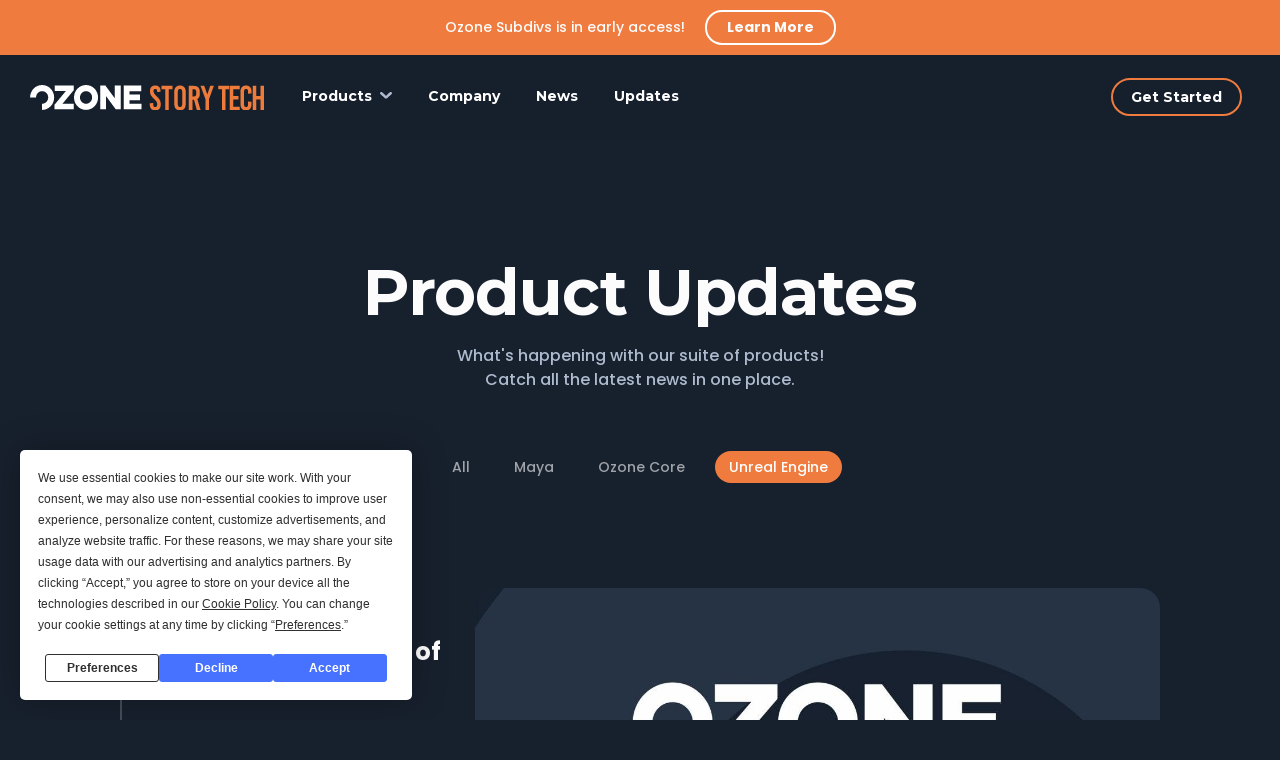

--- FILE ---
content_type: text/html; charset=UTF-8
request_url: https://ozone3d.com/updates-cat/unreal-engine/
body_size: 17009
content:
<!DOCTYPE html>
<html lang="en-US">
  <head>
    <script>
        console.log(
        `%cCrafted by our Ozone team 🌩️`,
        'background: #F07B3F; color: #ffffff; font-size: 12px; padding: 3px 10px;'
        );
    </script>
		<meta charset="UTF-8">
		<meta name="viewport" content="width=device-width, initial-scale=1">
		<title>Unreal Engine Archives - Ozone Story Tech | Ozone Story Tech</title>
    
    <!--FONTS-->
    <link rel="preconnect" href="https://fonts.googleapis.com">
    <link rel="preconnect" href="https://fonts.gstatic.com" crossorigin>
    <link href="https://fonts.googleapis.com/css2?family=Montserrat:ital,wght@0,300;0,500;0,700;1,300;1,500;1,700&display=swap" rel="stylesheet">
    <link href="https://fonts.googleapis.com/css2?family=Poppins:ital,wght@0,300;0,500;0,700;1,300;1,500;1,700&display=swap" rel="stylesheet">
    <!--FONT-AWESOME-->
    <script src="https://kit.fontawesome.com/b8a23d7eb4.js" crossorigin="anonymous"></script>
    <!--SWIPER-->
    <link rel="stylesheet" href="https://cdn.jsdelivr.net/npm/swiper@10/swiper-bundle.min.css"/>
    <script src="https://cdn.jsdelivr.net/npm/swiper@10/swiper-bundle.min.js"></script>
    <!--MAIN STYLES-->
    <script src="https://cdn.master.co/css"></script>
    <link href="https://unpkg.com/@master/keyframes.css" rel="stylesheet">
    <!--JAVASCRIPT TILT/LIB/SCROLLREVEAL-->
    <script src="https://ozone3d.com/wp-content/themes/ozone2023/assets/js/jquery-3.6.4.min.js"></script>
    <script src="https://ozone3d.com/wp-content/themes/ozone2023/assets/js/tilt.jquery.js"></script>
    <script src="https://unpkg.com/scrollreveal"></script>
    <!-- TOOLTIPS TIPPY -->
    <script src="https://unpkg.com/@popperjs/core@2"></script>
    <script src="https://unpkg.com/tippy.js@6"></script>
    <!--SHARETHIS-->
    <script type="text/javascript" src="https://platform-api.sharethis.com/js/sharethis.js#property=650cb38d9facbb001257ed4f&product=inline-share-buttons&source=platform" async="async"></script>
    <!--TERMLY-->
    <script type="text/javascript" src="https://app.termly.io/embed.min.js" data-auto-block="on" data-website-uuid="aee67818-00cc-45d2-982f-c9f9f52c7e42"></script>
    <!--IMAGECOMPARE-->
    <script src="https://unpkg.com/image-compare-viewer/dist/image-compare-viewer.min.js"></script>
    <link rel="stylesheet" href="https://unpkg.com/image-compare-viewer@1.6.2/dist/image-compare-viewer.min.css">
    <!--MOUSEFOLLOW-->
    <!-- <link rel="stylesheet" href="https://unpkg.com/mouse-follower@1/dist/mouse-follower.min.css">
    <script src="https://cdnjs.cloudflare.com/ajax/libs/gsap/3.10.4/gsap.min.js"></script>
    <script src="https://unpkg.com/mouse-follower@1/dist/mouse-follower.min.js"></script>
    <script>
        $(document).ready(function(){
            var cursor = new MouseFollower();
        });
    </script> -->
    <style>.mf-cursor{color:#f07b3f}</style>
    <!--STICKYSCROLL-->
    <script src="https://cdn.jsdelivr.net/npm/sticksy@0.2.0/dist/sticksy.min.js"></script>
	<meta name='robots' content='index, follow, max-image-preview:large, max-snippet:-1, max-video-preview:-1' />
	<style>img:is([sizes="auto" i], [sizes^="auto," i]) { contain-intrinsic-size: 3000px 1500px }</style>
	<meta name="dlm-version" content="5.1.4">
	<!-- This site is optimized with the Yoast SEO plugin v26.1.1 - https://yoast.com/wordpress/plugins/seo/ -->
	<link rel="canonical" href="https://ozone3d.com/updates-cat/unreal-engine/" />
	<meta property="og:locale" content="en_US" />
	<meta property="og:type" content="article" />
	<meta property="og:title" content="Unreal Engine Archives - Ozone Story Tech" />
	<meta property="og:url" content="https://ozone3d.com/updates-cat/unreal-engine/" />
	<meta property="og:site_name" content="Ozone Story Tech" />
	<meta property="og:image" content="https://ozone3d.com/wp-content/uploads/2023/08/vrt_rep_image_template-ozone-story-tech.jpg" />
	<meta property="og:image:width" content="1501" />
	<meta property="og:image:height" content="1001" />
	<meta property="og:image:type" content="image/jpeg" />
	<meta name="twitter:card" content="summary_large_image" />
	<meta name="twitter:site" content="@OzoneStoryTech" />
	<script type="application/ld+json" class="yoast-schema-graph">{"@context":"https://schema.org","@graph":[{"@type":"CollectionPage","@id":"https://ozone3d.com/updates-cat/unreal-engine/","url":"https://ozone3d.com/updates-cat/unreal-engine/","name":"Unreal Engine Archives - Ozone Story Tech","isPartOf":{"@id":"https://ozone3d.com/#website"},"primaryImageOfPage":{"@id":"https://ozone3d.com/updates-cat/unreal-engine/#primaryimage"},"image":{"@id":"https://ozone3d.com/updates-cat/unreal-engine/#primaryimage"},"thumbnailUrl":"https://ozone3d.com/wp-content/uploads/2023/11/Alpha2.png","breadcrumb":{"@id":"https://ozone3d.com/updates-cat/unreal-engine/#breadcrumb"},"inLanguage":"en-US"},{"@type":"ImageObject","inLanguage":"en-US","@id":"https://ozone3d.com/updates-cat/unreal-engine/#primaryimage","url":"https://ozone3d.com/wp-content/uploads/2023/11/Alpha2.png","contentUrl":"https://ozone3d.com/wp-content/uploads/2023/11/Alpha2.png","width":1200,"height":675},{"@type":"BreadcrumbList","@id":"https://ozone3d.com/updates-cat/unreal-engine/#breadcrumb","itemListElement":[{"@type":"ListItem","position":1,"name":"Home","item":"https://ozone3d.com/"},{"@type":"ListItem","position":2,"name":"Unreal Engine"}]},{"@type":"WebSite","@id":"https://ozone3d.com/#website","url":"https://ozone3d.com/","name":"Ozone Story Tech","description":"Feature Film-quality Character Technology for TV, Games and Metaverse","publisher":{"@id":"https://ozone3d.com/#organization"},"potentialAction":[{"@type":"SearchAction","target":{"@type":"EntryPoint","urlTemplate":"https://ozone3d.com/?s={search_term_string}"},"query-input":{"@type":"PropertyValueSpecification","valueRequired":true,"valueName":"search_term_string"}}],"inLanguage":"en-US"},{"@type":"Organization","@id":"https://ozone3d.com/#organization","name":"Ozone Story Tech","url":"https://ozone3d.com/","logo":{"@type":"ImageObject","inLanguage":"en-US","@id":"https://ozone3d.com/#/schema/logo/image/","url":"https://ozone3d.com/wp-content/uploads/2023/05/logo_header2.png","contentUrl":"https://ozone3d.com/wp-content/uploads/2023/05/logo_header2.png","width":300,"height":31,"caption":"Ozone Story Tech"},"image":{"@id":"https://ozone3d.com/#/schema/logo/image/"},"sameAs":["https://x.com/OzoneStoryTech"]}]}</script>
	<!-- / Yoast SEO plugin. -->


<link rel='dns-prefetch' href='//www.googletagmanager.com' />
<link rel="alternate" type="application/rss+xml" title="Ozone Story Tech &raquo; Unreal Engine Category Feed" href="https://ozone3d.com/updates-cat/unreal-engine/feed/" />
<script type="text/javascript">
/* <![CDATA[ */
window._wpemojiSettings = {"baseUrl":"https:\/\/s.w.org\/images\/core\/emoji\/16.0.1\/72x72\/","ext":".png","svgUrl":"https:\/\/s.w.org\/images\/core\/emoji\/16.0.1\/svg\/","svgExt":".svg","source":{"concatemoji":"https:\/\/ozone3d.com\/wp-includes\/js\/wp-emoji-release.min.js?ver=6.8.3"}};
/*! This file is auto-generated */
!function(s,n){var o,i,e;function c(e){try{var t={supportTests:e,timestamp:(new Date).valueOf()};sessionStorage.setItem(o,JSON.stringify(t))}catch(e){}}function p(e,t,n){e.clearRect(0,0,e.canvas.width,e.canvas.height),e.fillText(t,0,0);var t=new Uint32Array(e.getImageData(0,0,e.canvas.width,e.canvas.height).data),a=(e.clearRect(0,0,e.canvas.width,e.canvas.height),e.fillText(n,0,0),new Uint32Array(e.getImageData(0,0,e.canvas.width,e.canvas.height).data));return t.every(function(e,t){return e===a[t]})}function u(e,t){e.clearRect(0,0,e.canvas.width,e.canvas.height),e.fillText(t,0,0);for(var n=e.getImageData(16,16,1,1),a=0;a<n.data.length;a++)if(0!==n.data[a])return!1;return!0}function f(e,t,n,a){switch(t){case"flag":return n(e,"\ud83c\udff3\ufe0f\u200d\u26a7\ufe0f","\ud83c\udff3\ufe0f\u200b\u26a7\ufe0f")?!1:!n(e,"\ud83c\udde8\ud83c\uddf6","\ud83c\udde8\u200b\ud83c\uddf6")&&!n(e,"\ud83c\udff4\udb40\udc67\udb40\udc62\udb40\udc65\udb40\udc6e\udb40\udc67\udb40\udc7f","\ud83c\udff4\u200b\udb40\udc67\u200b\udb40\udc62\u200b\udb40\udc65\u200b\udb40\udc6e\u200b\udb40\udc67\u200b\udb40\udc7f");case"emoji":return!a(e,"\ud83e\udedf")}return!1}function g(e,t,n,a){var r="undefined"!=typeof WorkerGlobalScope&&self instanceof WorkerGlobalScope?new OffscreenCanvas(300,150):s.createElement("canvas"),o=r.getContext("2d",{willReadFrequently:!0}),i=(o.textBaseline="top",o.font="600 32px Arial",{});return e.forEach(function(e){i[e]=t(o,e,n,a)}),i}function t(e){var t=s.createElement("script");t.src=e,t.defer=!0,s.head.appendChild(t)}"undefined"!=typeof Promise&&(o="wpEmojiSettingsSupports",i=["flag","emoji"],n.supports={everything:!0,everythingExceptFlag:!0},e=new Promise(function(e){s.addEventListener("DOMContentLoaded",e,{once:!0})}),new Promise(function(t){var n=function(){try{var e=JSON.parse(sessionStorage.getItem(o));if("object"==typeof e&&"number"==typeof e.timestamp&&(new Date).valueOf()<e.timestamp+604800&&"object"==typeof e.supportTests)return e.supportTests}catch(e){}return null}();if(!n){if("undefined"!=typeof Worker&&"undefined"!=typeof OffscreenCanvas&&"undefined"!=typeof URL&&URL.createObjectURL&&"undefined"!=typeof Blob)try{var e="postMessage("+g.toString()+"("+[JSON.stringify(i),f.toString(),p.toString(),u.toString()].join(",")+"));",a=new Blob([e],{type:"text/javascript"}),r=new Worker(URL.createObjectURL(a),{name:"wpTestEmojiSupports"});return void(r.onmessage=function(e){c(n=e.data),r.terminate(),t(n)})}catch(e){}c(n=g(i,f,p,u))}t(n)}).then(function(e){for(var t in e)n.supports[t]=e[t],n.supports.everything=n.supports.everything&&n.supports[t],"flag"!==t&&(n.supports.everythingExceptFlag=n.supports.everythingExceptFlag&&n.supports[t]);n.supports.everythingExceptFlag=n.supports.everythingExceptFlag&&!n.supports.flag,n.DOMReady=!1,n.readyCallback=function(){n.DOMReady=!0}}).then(function(){return e}).then(function(){var e;n.supports.everything||(n.readyCallback(),(e=n.source||{}).concatemoji?t(e.concatemoji):e.wpemoji&&e.twemoji&&(t(e.twemoji),t(e.wpemoji)))}))}((window,document),window._wpemojiSettings);
/* ]]> */
</script>
<link rel='stylesheet' id='genesis-blocks-style-css-css' href='https://ozone3d.com/wp-content/plugins/genesis-blocks/dist/style-blocks.build.css?ver=1748975179' type='text/css' media='all' />
<style id='wp-emoji-styles-inline-css' type='text/css'>

	img.wp-smiley, img.emoji {
		display: inline !important;
		border: none !important;
		box-shadow: none !important;
		height: 1em !important;
		width: 1em !important;
		margin: 0 0.07em !important;
		vertical-align: -0.1em !important;
		background: none !important;
		padding: 0 !important;
	}
</style>
<link rel='stylesheet' id='wp-block-library-css' href='https://ozone3d.com/wp-includes/css/dist/block-library/style.min.css?ver=6.8.3' type='text/css' media='all' />
<style id='classic-theme-styles-inline-css' type='text/css'>
/*! This file is auto-generated */
.wp-block-button__link{color:#fff;background-color:#32373c;border-radius:9999px;box-shadow:none;text-decoration:none;padding:calc(.667em + 2px) calc(1.333em + 2px);font-size:1.125em}.wp-block-file__button{background:#32373c;color:#fff;text-decoration:none}
</style>
<link rel='stylesheet' id='betterdocs-blocks-category-slate-layout-css' href='https://ozone3d.com/wp-content/plugins/betterdocs/assets/blocks/category-slate-layout/default.css?ver=4.2.1' type='text/css' media='all' />
<style id='global-styles-inline-css' type='text/css'>
:root{--wp--preset--aspect-ratio--square: 1;--wp--preset--aspect-ratio--4-3: 4/3;--wp--preset--aspect-ratio--3-4: 3/4;--wp--preset--aspect-ratio--3-2: 3/2;--wp--preset--aspect-ratio--2-3: 2/3;--wp--preset--aspect-ratio--16-9: 16/9;--wp--preset--aspect-ratio--9-16: 9/16;--wp--preset--color--black: #000000;--wp--preset--color--cyan-bluish-gray: #abb8c3;--wp--preset--color--white: #ffffff;--wp--preset--color--pale-pink: #f78da7;--wp--preset--color--vivid-red: #cf2e2e;--wp--preset--color--luminous-vivid-orange: #ff6900;--wp--preset--color--luminous-vivid-amber: #fcb900;--wp--preset--color--light-green-cyan: #7bdcb5;--wp--preset--color--vivid-green-cyan: #00d084;--wp--preset--color--pale-cyan-blue: #8ed1fc;--wp--preset--color--vivid-cyan-blue: #0693e3;--wp--preset--color--vivid-purple: #9b51e0;--wp--preset--gradient--vivid-cyan-blue-to-vivid-purple: linear-gradient(135deg,rgba(6,147,227,1) 0%,rgb(155,81,224) 100%);--wp--preset--gradient--light-green-cyan-to-vivid-green-cyan: linear-gradient(135deg,rgb(122,220,180) 0%,rgb(0,208,130) 100%);--wp--preset--gradient--luminous-vivid-amber-to-luminous-vivid-orange: linear-gradient(135deg,rgba(252,185,0,1) 0%,rgba(255,105,0,1) 100%);--wp--preset--gradient--luminous-vivid-orange-to-vivid-red: linear-gradient(135deg,rgba(255,105,0,1) 0%,rgb(207,46,46) 100%);--wp--preset--gradient--very-light-gray-to-cyan-bluish-gray: linear-gradient(135deg,rgb(238,238,238) 0%,rgb(169,184,195) 100%);--wp--preset--gradient--cool-to-warm-spectrum: linear-gradient(135deg,rgb(74,234,220) 0%,rgb(151,120,209) 20%,rgb(207,42,186) 40%,rgb(238,44,130) 60%,rgb(251,105,98) 80%,rgb(254,248,76) 100%);--wp--preset--gradient--blush-light-purple: linear-gradient(135deg,rgb(255,206,236) 0%,rgb(152,150,240) 100%);--wp--preset--gradient--blush-bordeaux: linear-gradient(135deg,rgb(254,205,165) 0%,rgb(254,45,45) 50%,rgb(107,0,62) 100%);--wp--preset--gradient--luminous-dusk: linear-gradient(135deg,rgb(255,203,112) 0%,rgb(199,81,192) 50%,rgb(65,88,208) 100%);--wp--preset--gradient--pale-ocean: linear-gradient(135deg,rgb(255,245,203) 0%,rgb(182,227,212) 50%,rgb(51,167,181) 100%);--wp--preset--gradient--electric-grass: linear-gradient(135deg,rgb(202,248,128) 0%,rgb(113,206,126) 100%);--wp--preset--gradient--midnight: linear-gradient(135deg,rgb(2,3,129) 0%,rgb(40,116,252) 100%);--wp--preset--font-size--small: 13px;--wp--preset--font-size--medium: 20px;--wp--preset--font-size--large: 36px;--wp--preset--font-size--x-large: 42px;--wp--preset--spacing--20: 0.44rem;--wp--preset--spacing--30: 0.67rem;--wp--preset--spacing--40: 1rem;--wp--preset--spacing--50: 1.5rem;--wp--preset--spacing--60: 2.25rem;--wp--preset--spacing--70: 3.38rem;--wp--preset--spacing--80: 5.06rem;--wp--preset--shadow--natural: 6px 6px 9px rgba(0, 0, 0, 0.2);--wp--preset--shadow--deep: 12px 12px 50px rgba(0, 0, 0, 0.4);--wp--preset--shadow--sharp: 6px 6px 0px rgba(0, 0, 0, 0.2);--wp--preset--shadow--outlined: 6px 6px 0px -3px rgba(255, 255, 255, 1), 6px 6px rgba(0, 0, 0, 1);--wp--preset--shadow--crisp: 6px 6px 0px rgba(0, 0, 0, 1);}:where(.is-layout-flex){gap: 0.5em;}:where(.is-layout-grid){gap: 0.5em;}body .is-layout-flex{display: flex;}.is-layout-flex{flex-wrap: wrap;align-items: center;}.is-layout-flex > :is(*, div){margin: 0;}body .is-layout-grid{display: grid;}.is-layout-grid > :is(*, div){margin: 0;}:where(.wp-block-columns.is-layout-flex){gap: 2em;}:where(.wp-block-columns.is-layout-grid){gap: 2em;}:where(.wp-block-post-template.is-layout-flex){gap: 1.25em;}:where(.wp-block-post-template.is-layout-grid){gap: 1.25em;}.has-black-color{color: var(--wp--preset--color--black) !important;}.has-cyan-bluish-gray-color{color: var(--wp--preset--color--cyan-bluish-gray) !important;}.has-white-color{color: var(--wp--preset--color--white) !important;}.has-pale-pink-color{color: var(--wp--preset--color--pale-pink) !important;}.has-vivid-red-color{color: var(--wp--preset--color--vivid-red) !important;}.has-luminous-vivid-orange-color{color: var(--wp--preset--color--luminous-vivid-orange) !important;}.has-luminous-vivid-amber-color{color: var(--wp--preset--color--luminous-vivid-amber) !important;}.has-light-green-cyan-color{color: var(--wp--preset--color--light-green-cyan) !important;}.has-vivid-green-cyan-color{color: var(--wp--preset--color--vivid-green-cyan) !important;}.has-pale-cyan-blue-color{color: var(--wp--preset--color--pale-cyan-blue) !important;}.has-vivid-cyan-blue-color{color: var(--wp--preset--color--vivid-cyan-blue) !important;}.has-vivid-purple-color{color: var(--wp--preset--color--vivid-purple) !important;}.has-black-background-color{background-color: var(--wp--preset--color--black) !important;}.has-cyan-bluish-gray-background-color{background-color: var(--wp--preset--color--cyan-bluish-gray) !important;}.has-white-background-color{background-color: var(--wp--preset--color--white) !important;}.has-pale-pink-background-color{background-color: var(--wp--preset--color--pale-pink) !important;}.has-vivid-red-background-color{background-color: var(--wp--preset--color--vivid-red) !important;}.has-luminous-vivid-orange-background-color{background-color: var(--wp--preset--color--luminous-vivid-orange) !important;}.has-luminous-vivid-amber-background-color{background-color: var(--wp--preset--color--luminous-vivid-amber) !important;}.has-light-green-cyan-background-color{background-color: var(--wp--preset--color--light-green-cyan) !important;}.has-vivid-green-cyan-background-color{background-color: var(--wp--preset--color--vivid-green-cyan) !important;}.has-pale-cyan-blue-background-color{background-color: var(--wp--preset--color--pale-cyan-blue) !important;}.has-vivid-cyan-blue-background-color{background-color: var(--wp--preset--color--vivid-cyan-blue) !important;}.has-vivid-purple-background-color{background-color: var(--wp--preset--color--vivid-purple) !important;}.has-black-border-color{border-color: var(--wp--preset--color--black) !important;}.has-cyan-bluish-gray-border-color{border-color: var(--wp--preset--color--cyan-bluish-gray) !important;}.has-white-border-color{border-color: var(--wp--preset--color--white) !important;}.has-pale-pink-border-color{border-color: var(--wp--preset--color--pale-pink) !important;}.has-vivid-red-border-color{border-color: var(--wp--preset--color--vivid-red) !important;}.has-luminous-vivid-orange-border-color{border-color: var(--wp--preset--color--luminous-vivid-orange) !important;}.has-luminous-vivid-amber-border-color{border-color: var(--wp--preset--color--luminous-vivid-amber) !important;}.has-light-green-cyan-border-color{border-color: var(--wp--preset--color--light-green-cyan) !important;}.has-vivid-green-cyan-border-color{border-color: var(--wp--preset--color--vivid-green-cyan) !important;}.has-pale-cyan-blue-border-color{border-color: var(--wp--preset--color--pale-cyan-blue) !important;}.has-vivid-cyan-blue-border-color{border-color: var(--wp--preset--color--vivid-cyan-blue) !important;}.has-vivid-purple-border-color{border-color: var(--wp--preset--color--vivid-purple) !important;}.has-vivid-cyan-blue-to-vivid-purple-gradient-background{background: var(--wp--preset--gradient--vivid-cyan-blue-to-vivid-purple) !important;}.has-light-green-cyan-to-vivid-green-cyan-gradient-background{background: var(--wp--preset--gradient--light-green-cyan-to-vivid-green-cyan) !important;}.has-luminous-vivid-amber-to-luminous-vivid-orange-gradient-background{background: var(--wp--preset--gradient--luminous-vivid-amber-to-luminous-vivid-orange) !important;}.has-luminous-vivid-orange-to-vivid-red-gradient-background{background: var(--wp--preset--gradient--luminous-vivid-orange-to-vivid-red) !important;}.has-very-light-gray-to-cyan-bluish-gray-gradient-background{background: var(--wp--preset--gradient--very-light-gray-to-cyan-bluish-gray) !important;}.has-cool-to-warm-spectrum-gradient-background{background: var(--wp--preset--gradient--cool-to-warm-spectrum) !important;}.has-blush-light-purple-gradient-background{background: var(--wp--preset--gradient--blush-light-purple) !important;}.has-blush-bordeaux-gradient-background{background: var(--wp--preset--gradient--blush-bordeaux) !important;}.has-luminous-dusk-gradient-background{background: var(--wp--preset--gradient--luminous-dusk) !important;}.has-pale-ocean-gradient-background{background: var(--wp--preset--gradient--pale-ocean) !important;}.has-electric-grass-gradient-background{background: var(--wp--preset--gradient--electric-grass) !important;}.has-midnight-gradient-background{background: var(--wp--preset--gradient--midnight) !important;}.has-small-font-size{font-size: var(--wp--preset--font-size--small) !important;}.has-medium-font-size{font-size: var(--wp--preset--font-size--medium) !important;}.has-large-font-size{font-size: var(--wp--preset--font-size--large) !important;}.has-x-large-font-size{font-size: var(--wp--preset--font-size--x-large) !important;}
:where(.wp-block-post-template.is-layout-flex){gap: 1.25em;}:where(.wp-block-post-template.is-layout-grid){gap: 1.25em;}
:where(.wp-block-columns.is-layout-flex){gap: 2em;}:where(.wp-block-columns.is-layout-grid){gap: 2em;}
:root :where(.wp-block-pullquote){font-size: 1.5em;line-height: 1.6;}
</style>
<link rel='stylesheet' id='pjs-wp-style-css' href='https://ozone3d.com/wp-content/themes/ozone2023/style.css?ver=1.52' type='text/css' media='all' />
<link rel='stylesheet' id='dflip-style-css' href='https://ozone3d.com/wp-content/plugins/3d-flipbook-dflip-lite/assets/css/dflip.min.css?ver=2.4.20' type='text/css' media='all' />
<script type="text/javascript" src="https://ozone3d.com/wp-includes/js/jquery/jquery.min.js?ver=3.7.1" id="jquery-core-js"></script>
<script type="text/javascript" src="https://ozone3d.com/wp-includes/js/jquery/jquery-migrate.min.js?ver=3.4.1" id="jquery-migrate-js"></script>

<!-- Google tag (gtag.js) snippet added by Site Kit -->
<!-- Google Analytics snippet added by Site Kit -->
<script type="text/javascript" src="https://www.googletagmanager.com/gtag/js?id=GT-PLFMMDM" id="google_gtagjs-js" async></script>
<script type="text/javascript" id="google_gtagjs-js-after">
/* <![CDATA[ */
window.dataLayer = window.dataLayer || [];function gtag(){dataLayer.push(arguments);}
gtag("set","linker",{"domains":["ozone3d.com"]});
gtag("js", new Date());
gtag("set", "developer_id.dZTNiMT", true);
gtag("config", "GT-PLFMMDM");
/* ]]> */
</script>
<link rel="https://api.w.org/" href="https://ozone3d.com/wp-json/" /><link rel="alternate" title="JSON" type="application/json" href="https://ozone3d.com/wp-json/wp/v2/updates-category/21" /><link rel="EditURI" type="application/rsd+xml" title="RSD" href="https://ozone3d.com/xmlrpc.php?rsd" />
<meta name="generator" content="Site Kit by Google 1.163.0" /> <style> .ppw-ppf-input-container { background-color: !important; padding: px!important; border-radius: px!important; } .ppw-ppf-input-container div.ppw-ppf-headline { font-size: px!important; font-weight: !important; color: !important; } .ppw-ppf-input-container div.ppw-ppf-desc { font-size: px!important; font-weight: !important; color: !important; } .ppw-ppf-input-container label.ppw-pwd-label { font-size: px!important; font-weight: !important; color: !important; } div.ppwp-wrong-pw-error { font-size: px!important; font-weight: !important; color: #ffffff!important; background: #e10606!important; } .ppw-ppf-input-container input[type='submit'] { color: !important; background: !important; } .ppw-ppf-input-container input[type='submit']:hover { color: !important; background: !important; } .ppw-ppf-desc-below { font-size: px!important; font-weight: !important; color: !important; } </style>  <style> .ppw-form { background-color: !important; padding: px!important; border-radius: px!important; } .ppw-headline.ppw-pcp-pf-headline { font-size: px!important; font-weight: !important; color: !important; } .ppw-description.ppw-pcp-pf-desc { font-size: px!important; font-weight: !important; color: !important; } .ppw-pcp-pf-desc-above-btn { display: block; } .ppw-pcp-pf-desc-below-form { font-size: px!important; font-weight: !important; color: !important; } .ppw-input label.ppw-pcp-password-label { font-size: px!important; font-weight: !important; color: !important; } .ppw-form input[type='submit'] { color: !important; background: !important; } .ppw-form input[type='submit']:hover { color: !important; background: !important; } div.ppw-error.ppw-pcp-pf-error-msg { font-size: px!important; font-weight: !important; color: #dc3232!important; background: !important; } </style> <link rel="icon" href="https://ozone3d.com/wp-content/uploads/2023/06/cropped-ozone_O_orange-32x32.png" sizes="32x32" />
<link rel="icon" href="https://ozone3d.com/wp-content/uploads/2023/06/cropped-ozone_O_orange-192x192.png" sizes="192x192" />
<link rel="apple-touch-icon" href="https://ozone3d.com/wp-content/uploads/2023/06/cropped-ozone_O_orange-180x180.png" />
<meta name="msapplication-TileImage" content="https://ozone3d.com/wp-content/uploads/2023/06/cropped-ozone_O_orange-270x270.png" />
	
    <!--TO BE REMOVED-->
    <script src="https://unpkg.com/scrollreveal@4.0.0/dist/scrollreveal.min.js"></script>
    <!--MAILCHIMP CONNECTION-->
    <script id="mcjs">!function(c,h,i,m,p){m=c.createElement(h),p=c.getElementsByTagName(h)[0],m.async=1,m.src=i,p.parentNode.insertBefore(m,p)}(document,"script","https://chimpstatic.com/mcjs-connected/js/users/e0b7d3843f27cb0686597269d/2f82333df82817a8c062c764a.js");</script>
	</head>
	<body class="archive tax-updates-category term-unreal-engine term-21 wp-custom-logo wp-theme-ozone2023">
      <div class="container-max-width-shadow">
                      <style>
                  /* Mobile Products dropdown behavior */
                  .mobile-products > summary {
                    list-style: none;
                  }
                  .mobile-products > summary::-webkit-details-marker {
                    display: none;
                  }

                  /* Slide-down animation for sub-products */
                  .mobile-products-body {
                    max-height: 0;
                    overflow: hidden;
                    opacity: 0;
                    transform: translateY(-4px);
                    transition:
                        max-height 0.28s cubic-bezier(0.4, 0.01, 0.165, 0.99),
                        opacity 0.22s ease-out,
                        transform 0.22s ease-out;
                  }

                  .mobile-products[open] .mobile-products-body {
                    max-height: 400px; /* plenty for two items */
                    opacity: 1;
                    transform: translateY(0);
                  }

                  /* Arrow rotation on open */
                  .mobile-products > summary img {
                    transform: rotate(0deg);
                    transition: transform 0.22s ease-out;
                  }
                  .mobile-products[open] > summary img {
                    transform: rotate(180deg);
                  }
                  @keyframes fadein {
                      0%   { opacity: 0; transform: translateY(10%); }
                      100% { opacity: 1; transform: translateY(0%); }
                  }

                  .fadeOnMobileNav {
                      display:block;
                      animation-fill-mode: forwards;
                      -webkit-animation: fadein 0.3s ease-in;
                      -moz-animation: fadein 0.3s ease-in;
                      animation: fadein 0.3s ease-in;
                      transition: all 0.3s cubic-bezier(0.4, 0.01, 0.165, 0.99);
                  }
                </style>
                <div class="mobile hide w:full">
                    <div class="font-family:Montserrat width:100%">

                        <!-- PRODUCTS (MOBILE DROPDOWN) -->
                        <details class="mobile-products display:none">
                            <summary class="font:heavy f:120% mx:8 p:15|10 color:#AEBBCE color:#FFFFFF:hover ~all|150ms|ease-in display:flex align-items:center vertical:middle jc:space-between cursor:pointer">
                                <span>Products</span>
                                <img
                                    class="display:inline-block ml:8 w:12 ~all|150ms|ease-in"
                                    src="https://ozone3d.com/wp-content/themes/ozone2023/assets/images/svg/icon-down-arrow.svg"
                                    alt="Products"
                                />
                            </summary>

                            <!-- SLIDE-DOWN BODY -->
                            <div class="mobile-products-body mx:8 r:18 bg:rgba(10,11,12,0.55) p:10|14 mt:0">

                                <!-- OZONE SUBDIVS (EARLY ACCESS) -->
                                <a href="/subdivs" class="block p:10|6 r:12 ~all|150ms|ease-in color:#E5E7EB bg:transparent bg:rgba(207,207,207,0.1):hover">
                                    <div class="font:semibold f:100%">
                                        Ozone Subdivs
                                        <span class="ml:6 f:80% color:#4DA3FF font:semibold">
                                            Early Access
                                        </span>
                                    </div>
                                    <p class="mt:4 f:85% color:#AEBBCE">
                                        Turn low-poly meshes into smooth, cinematic surfaces for realtime and film quality rendering.
                                    </p>
                                </a>

                                <!-- OZONE STUDIO 2.0 (COMING SOON) -->
                                <div class="block p:10|6 r:12 mt:4 color:#9CA3AF">
                                    <div class="font:semibold f:100%">
                                        Ozone Studio 2.0
                                        <span class="ml:6 f:80% color:#9CA3AF font:semibold">
                                            Coming Soon
                                        </span>
                                    </div>
                                    <p class="mt:4 f:85%">
                                        Fully author high quality character rigs in Maya, ready for games, TV, and Film rendering in Unreal.
                                    </p>
                                </div>

                            </div>
                        </details>

                        <!-- EXISTING MOBILE LINKS (NO display:none SO THEY ACTUALLY SHOW) -->
                        <!-- <a class="font:heavy f:120% mx:8 p:15|10 color:#AEBBCE color:#FFFFFF:hover ~all|150ms|ease-in align-items:center vertical:middle jc:center" href="/features">Features</a> -->
                        <a class="font:heavy f:120% mx:8 p:15|10 color:#AEBBCE color:#FFFFFF:hover ~all|150ms|ease-in align-items:center vertical:middle jc:center display:none" href="/company">Company</a>
                        <a class="font:heavy f:120% mx:8 p:15|10 color:#AEBBCE color:#FFFFFF:hover ~all|150ms|ease-in align-items:center vertical:middle jc:center display:none" href="/news">News</a>
                        <a class="font:heavy f:120% mx:8 p:15|10 color:#AEBBCE color:#FFFFFF:hover ~all|150ms|ease-in align-items:center vertical:middle jc:center display:none" href="/updates">Updates</a>

                        <hr class="m:25|0 border:1px|solid|rgba(255,255,255,0.08) display:none" />

                        <a class="font:heavy f:120% mx:8 p:8|18 t:center color:#FFFFFF r:25 b:2|solid|#F07B3F bg:#F07B3F b:2|solid|#d54800:hover bg:#d54800:hover ~all|150ms|ease-in display:none" href="/contact-us">
                            Get Started
                        </a>

                        <br />
                        <p class="text:center f:75% italic display:none">
                            Learn More, Book a Demo, Connect with Us
                        </p>
                    </div>
                </div>
                <script>
                    $(document).ready(function(){
                        var burgerCount = 1;                      
                        const menuButton = document.querySelector("a#menu-icon");

                        menuButton.addEventListener("click", function(e) {
                            e.preventDefault();
                            burgerCount++;
                            menuButton.classList.toggle("close");
                        });

                        menuButton.onclick = function() {
                            $(".mobile").fadeToggle(function(){
                                if (burgerCount % 2 == 0) {
                                    // Stagger all mobile items: Products, Company, News, Updates, hr, Contact, helper text
                                    var $items = $('.mobile > div').children('details, a, hr, p');

                                    $items.each(function (index, el) {
                                        setTimeout(function () {
                                            $(el).addClass('fadeOnMobileNav');
                                        }, 100 + index * 100); // 100ms, 200ms, 300ms...
                                    });
                                } else {
                                    // Remove animation class when closing
                                    $('.mobile > div').children('details, a, hr, p').removeClass('fadeOnMobileNav');
                                }

                            });
                        }
                    });
                </script>
                <style>
                    @keyframes fadein {
                        0%   { opacity: 0; transform: translateY(10%); }
                        100% { opacity: 1; transform: translateY(0%); }
                    }

                    .mobile > div a {
                        transition-timing-function: cubic-bezier(0.4, 0.01, 0.165, 0.99);
                        transition: all 0.3s cubic-bezier(0.4, 0.01, 0.165, 0.99);
                    }

                    .fadeOnMobileNav {
                        display:block;
                        animation-fill-mode: forwards;
                        -webkit-animation: fadein 0.3s ease-in;
                        -moz-animation: fadein 0.3s ease-in;
                        animation: fadein 0.3s ease-in;
                        transition: all 0.3s cubic-bezier(0.4, 0.01, 0.165, 0.99);
                    }

                    a#menu-icon {
                    display: inline-block;
                    padding: 10px;
                    }
                    a#menu-icon .bar {
                        margin: 3px;
                        width: 15px;
                        height: 2px;
                        background: #92a5bf;
                        transition: margin 0.2s, transform 0.2s;

                        /* same as above but with prefixes added */
                        -webkit-transition: margin 0.2s, -webkit-transform 0.2s;
                        transition: margin 0.2s, -webkit-transform 0.2s;
                        -o-transition: margin 0.2s, transform 0.2s;
                        transition: margin 0.2s, transform 0.2s;
                        transition: margin 0.2s, transform 0.2s, -webkit-transform 0.2s;
                    }

                    a#menu-icon:not(.close):hover {
                    padding: 6px 10px;
                    }
                    a#menu-icon:not(.close):hover .bar {
                    margin: 3px 3px;
                    }

                    a#menu-icon.close .bar:first-child {
                    -webkit-transform: translateY(5px) rotate(45deg);
                        -ms-transform: translateY(5px) rotate(45deg);
                            transform: translateY(5px) rotate(45deg);
                    }
                    a#menu-icon.close .bar:nth-child(2) {
                    opacity: 0;
                    }
                    a#menu-icon.close .bar:last-child {
                    -webkit-transform: translateY(-5px) rotate(-45deg);
                        -ms-transform: translateY(-5px) rotate(-45deg);
                            transform: translateY(-5px) rotate(-45deg);
                    }

                    /* HACK FOR ANNOUNCMENT BAR */
                    .container-max-width-shadow:has(#nav):has(.sticky) .mobile {top:75px; height:calc(100% - 75px);}

                    .mobile {padding:80px 25px; position: fixed; top:116px; height:calc(100% - 116px); width: 100%; z-index:100000; backdrop-filter: blur(25px); -webkit-backdrop-filter: blur(25px); transition: transform 0.2s ease 0s, height 0.2s ease 0s, padding 0.2s ease 0s, backdrop-filter 0.2s ease 0s, box-shadow 0.2s ease 0s; box-shadow: 0px 6px 30px 0px rgba(0, 0, 0, .4);}
                    .disable-scroll {margin: 0 !important; height: 100% !important; overflow: hidden !important;}
                </style>
                <section id="announcment-banner" class="position:relative"><div class="max-w:100% bg:#F07B3F align-items:center t:center"><div class="max-w:900 p:10|20 p:5|10@<sm mx:auto display:inline-flex align-items:center vertical:middle jc:center"><h4 class="color:#FCFCFD font-weight:500 font:14 font:10@<sm">Ozone Subdivs is in early access!</h4><a class="inline-flex p:5|20 p:6|10@<sm ml:20 ml:10@<sm font:14 font:10@<sm bg:#D54800:hover color:#FCFCFD; b:2|solid|#fff b:2|solid|#F07B3F:hover font:heavy r:50 ~all|150ms|ease-in" href="https://ozone3d.com/subdivs/" target="">Learn More</a></div></section><!--end #announcment-banner-->          <nav id="nav" class="z-index:2 position:relative bg:rgba(23,32,45,0.9):not(.sticky) w:full bd:blur(25):not(.sticky) -webkit-backdrop-filter:blur(25px):not(.sticky) ~transform|.2s,height|.2s,padding|.2s,backdrop-filter|.2s">
                              <div class="max-w:1390 max-w:100%@<md mx:auto flex align-items:center w:full ji:end vertical:middle p:0">
                  <a class="lh:0 p:30|0|30|30 align-items:center vertical:middle jc:center" href="https://ozone3d.com/">
                      <img class="display:inline-block width:80%@<md width:60%@<sm ~all|150ms|ease-in" src="https://ozone3d.com/wp-content/themes/ozone2023/assets/images/svg/logo-ozone-reversed.svg" alt="Ozone Story Tech"/>
                  </a>
                  <div class="hide@md flex ml:auto mr:20 align-items:center vertical:middle jc:center">
                        <a href="javascript:;" id="menu-icon">
                            <div class="bar"></div>
                            <div class="bar"></div>
                            <div class="bar"></div>
                        </a>
                      <!-- <a class="burger-alt color:#92A5BF r:5 bg:#F07B3F:hover color:#FCFCFD:hover ~all|150ms|ease-in px:10" href="javascript:;" alt="Menu"><i class="fa-solid fa-bars"></i></a> -->
                      <!-- <a class="color:#92A5BF r:5 bg:#F07B3F:hover color:#FCFCFD:hover ~all|150ms|ease-in px:10" href="javascript:;" alt="User Login"><i class="fa-regular fa-user"></i></a> -->
                  </div>
                  <style>
                    /* Container for the nav item with dropdown */
                    .nav-dropdown-parent {
                      position: relative;
                    }

                    .dropdown-menu {
                      position: absolute;
                      left: 0;
                      top: 100%;
                      min-width: 420px;
                      background: #fff;
                      border-radius: 18px;
                      box-shadow: 0 10px 44px 0 rgba(44,62,80,.11), 0 1.5px 5px 0 rgba(44,62,80,.07);
                      border: 1px solid #f2f2f5;
                      opacity: 0;
                      pointer-events: none;
                      transform: translateY(18px) scale(0.98);
                      transition: opacity 0.24s cubic-bezier(.21,1.01,.62,.98), transform 0.24s;
                      z-index: 100;
                      padding: 6px;
                    }

                    .nav-dropdown-parent:hover .dropdown-menu,
                    .nav-dropdown-parent:focus-within .dropdown-menu {
                      opacity: 1;
                      pointer-events: auto;
                      transform: translateY(0) scale(1);
                    }

                    /* Dropdown group/links */
                    .dropdown-group {
                      display: flex;
                      flex-direction: column;
                    }

                    .dropdown-link {
                      display: flex;
                      align-items: flex-start;
                      padding: 12px 15px;
                      text-decoration: none;
                      color: #222;
                      border-radius: 14px;
                      transition: background 0.13s, color 0.13s;
                      gap: 16px;
                      min-width: 420;
                      background: none;
                      border: none;
                    }

                    .dropdown-link:hover, .dropdown-link:focus {
                      background: #ECECEC;
                      color: #000;
                    }
                    .dropdown-labels {
                      display: flex;
                      flex-direction: column;
                    }
                    .dropdown-title {
                      font-weight: 600;
                      font-size: 16px;
                    }
                    .dropdown-desc {
                      color: #363636;
                      font-size: 13px;
                      margin-top: 4px;
                      line-height: 1.3;
                    }

                    .dropdown-icon {
                      width: 300px
                    }
                  </style>
                  <div class="hide@<md p:0|30|0|0 font:14 h:full mr:0 ml:20">
                      <div class="flex font-family:Montserrat width:100%">
                          <div class="nav-dropdown-parent inline-flex">    
                            <a class=" inline-flex font:heavy mx:8 p:8|10 color:#FFFFFF bb:3px|solid|transparent ~all|150ms|ease-in align-items:center vertical:middle jc:center" href="javascript:;">Products
                              <img class="display:inline-block ml:8 w:12" src="https://ozone3d.com/wp-content/themes/ozone2023/assets/images/svg/icon-down-arrow.svg" alt="Products"/>
                            </a>
                            <div class="dropdown-menu">
                              <div class="dropdown-group">
                                <!-- SUBDIVS -->
                                <a href="/subdivs" class="dropdown-link">
                                  <span class="dropdown-icon">
                                    <img class="mx:auto position:relative r:12 z-index:1 width:100%" src="https://ozone3d.com/wp-content/themes/ozone2023/assets/images/product-subdivs.png"/>
                                  </span>
                                  <span class="dropdown-labels">
                                    <span class="dropdown-title">
                                      Ozone Subdivs
                                      <span class="ml:3 color:#4DA3FF font:semibold font-size:small">Early Access</span>
                                    </span>
                                    <span class="dropdown-desc">Turn any skeletal mesh into a smooth, high-resolution asset ready for real-time or film-quality rendering.</span>
                                  </span>
                                </a>

                                <!-- OZONE STUDIO -->
                                <div class="dropdown-link cursor-default no-pointer">
                                  <span class="dropdown-icon">
                                    <img class="mx:auto position:relative r:12 z-index:1 width:100%" src="https://ozone3d.com/wp-content/themes/ozone2023/assets/images/product-ozonestudio.png"/>
                                  </span>
                                  <span class="dropdown-labels">
                                    <span class="dropdown-title">
                                      Ozone Studio
                                      <span class="ml:3 color:#9CA3AF font:semibold font-size:small">Coming '26</span>
                                    </span>
                                    <span class="dropdown-desc">Fully author high quality character rigs in Maya, ready for games, TV, and Film rendering in Unreal.</span>
                                  </span>
                                </div>
                              </div>
                            </div>
                          </div>
                          <a class=" inline-flex font:heavy mx:8 p:8|10 color:#FFFFFF bb:3px|solid|transparent bb:3px|solid|#F07B3F:hover ~all|150ms|ease-in align-items:center vertical:middle jc:center" href="/company">Company</a>
                          <a class=" inline-flex font:heavy mx:8 p:8|10 color:#FFFFFF bb:3px|solid|transparent bb:3px|solid|#F07B3F:hover ~all|150ms|ease-in align-items:center vertical:middle jc:center" href="/news">News</a>
                          <a class="active-nav inline-flex font:heavy mx:8 p:8|10 color:#FFFFFF bb:3px|solid|transparent bb:3px|solid|#F07B3F:hover ~all|150ms|ease-in align-items:center vertical:middle jc:center" href="/updates">Updates
                            <!-- <img class="display:inline-block ml:8 w:12" src="https://ozone3d.com/wp-content/themes/ozone2023/assets/images/svg/icon-down-arrow.svg" alt="Update Menu"/> -->
                          </a>
                      </div>
                  </div>
                  <div class="hide@<md p:0|30|0|0 font:14 h:full mr:0 ml:auto">
                      <div class="flex font-family:Montserrat width:100%">
                          <!-- <a class="inline-flex font:heavy mx:8 p:8|10 color:#FFFFFF bb:3px|solid|transparent bb:3px|solid|#F07B3F:hover ~all|150ms|ease-in align-items:center vertical:middle jc:center" href="https://portal.ozone3d.com">Login</a> -->
                          <a data-magnetic class=" inline-flex font:heavy mx:8 p:8|18 color:#FFFFFF color:#FFFFFF:hover r:25 b:2|solid|#F07B3F bg:#F07B3F:hover ~all|150ms|ease-in" href="/contact-us">Get Started</a>
                          <!-- <div class="inline-flex align-items:center vertical:middle jc:center">
                              <a class="color:#92A5BF color:#FCFCFD:hover ~all|150ms|ease-in px:10" href="javascript:;" alt="User Login"><i class="fa-regular fa-user"></i></a>
                          </div> -->
                      </div>
                  </div>
              </div>
          </nav>
			
	<section id="updates" class="position:relative">
		<div class="z-index:1 max-w:1390 pt:120 pt:55@<sm pb:45 pb:15@<sm mx:auto align-items:center vertical:middle jc:center t:center">
			<div class="max-w:800 p:0|30@<sm mx:auto align-items:center vertical:middle jc:center t:center">
				<h1 class="font:64 font:40@<sm font:heavy ls:-.25 lh:1 font-family:Montserrat">Product Updates</h1>
				<h2 class="f:16 font:13@<sm mx:auto max-w:400 pt:20 lh:1.5 color:#AEBBCE f:medium">What's happening with our suite of products! Catch all the latest news in one place.</h2>
			</div>
			<div class="pt:50 pt:20@<sm mx:auto">
				<div class="mx:auto flex f:14 f:13@<sm align-items:center vertical:middle jc:center t:center">
					<div class="p:15|0 p:10|0@<sm"><a class="r:20 p:6|14 p:4|10@<sm margin:0|8 margin:0|4@<sm color:rgba(252,252,252,0.6); bg:#F07B3F:hover color:#FCFCFD:hover ~all|150ms|ease-in color:#92A5BF color:#FCFCFD:hover ~all|150ms|ease-in" href="/updates/">All</a><a class="r:20 p:6|14 p:4|10@<sm margin:0|8 margin:0|4@<sm color:rgba(252,252,252,0.6); bg:#F07B3F:hover color:#FCFCFD:hover ~all|150ms|ease-in color:#92A5BF color:#FCFCFD:hover ~all|150ms|ease-in" href="https://ozone3d.com/updates-cat/maya/" title="Maya">Maya</a><a class="r:20 p:6|14 p:4|10@<sm margin:0|8 margin:0|4@<sm color:rgba(252,252,252,0.6); bg:#F07B3F:hover color:#FCFCFD:hover ~all|150ms|ease-in color:#92A5BF color:#FCFCFD:hover ~all|150ms|ease-in" href="https://ozone3d.com/updates-cat/ozone-core/" title="Ozone Core">Ozone Core</a><a class="r:20 p:6|14 p:4|10@<sm margin:0|8 margin:0|4@<sm color:#ffffff bg:#F07B3F bg:#F07B3F:hover color:#FCFCFD:hover ~all|150ms|ease-in color:#FCFCFD:hover ~all|150ms|ease-in" href="https://ozone3d.com/updates-cat/unreal-engine/" title="Unreal Engine">Unreal Engine</a></div>				</div>
			</div>
			<!--<div class="pt:50 pt:20@<sm mx:auto">
				<div class="mx:auto flex f:12 align-items:center vertical:middle jc:center t:center">
				<div class="bg:rgba(255,255,255,0.1) r:14 p:6|14 m:0|20 color:rgba(252,252,252,0.6);">10+ new since your last visit</div>
				</div>
			</div>-->
		</div>
	</section>
	<section id="news" class="position:relative">
		<div class="max-w:1160 p:50|60 p:30|30@<sm mx:auto">
		
	<article id="post-467" class="search-landing-result post-467 updates type-updates status-publish has-post-thumbnail hentry tag-alpha-2 tag-early-access tag-maya-2023 tag-unreal-engine updates-category-maya updates-category-unreal-engine">
  <div class="bl:solid|2|rgba(252,252,252,0.2) pb:140 pb:70@<sm grid-cols:3 grid-cols:1@<sm gap:20 gap:10@<sm">
			<div class="max-w:330 max-w:100%@<sm grid-col-span:1 ml:0%">
				<div class="p:10|0|10|30 position:relative js-sticky-widget-467">
					<div class="block r:50% w:25 h:25 bg:#F07B3F position:absolute top:-10 left:-13 text-indent:-1000">
						<div class="block r:50% w:10 h:10 bg:#FCFCFD position:absolute top:7 left:7 text-indent:-1000">O</div>
					</div>
					<div class="f:16 f:13@<sm color:#F07B3F display:hidden>a:first">3 November <a class="color:#FCFCFD tippy" onclick="getClipBoardLink(this);" data-link="https://ozone3d.com/updates/early-access-release-of-ozone-for-maya-2/" ><i class="fa-solid fa-link"></i></a></div>
					<h2 class="entry-title p:15|0 p:10|0|0@<sm lh:1.2 f:24@<sm"><a href="https://ozone3d.com/updates/early-access-release-of-ozone-for-maya-2/" rel="bookmark"><span>Early Access Release of Ozone Alpha 2</span></a></h2>
                    <div class="f:12 p:15|0"><a class="display:inline-block bg:rgba(255,255,255,0.1) r:14 p:6|14 m:5|5|5|0 color:rgba(252,252,252,0.6); bg:#F07B3F:hover color:#FCFCFD:hover ~all|150ms|ease-in color:#92A5BF color:#FCFCFD:hover ~all|150ms|ease-in" href="https://ozone3d.com/tag/alpha-2/" title="Alpha 2">Alpha 2</a><a class="display:inline-block bg:rgba(255,255,255,0.1) r:14 p:6|14 m:5|5|5|0 color:rgba(252,252,252,0.6); bg:#F07B3F:hover color:#FCFCFD:hover ~all|150ms|ease-in color:#92A5BF color:#FCFCFD:hover ~all|150ms|ease-in" href="https://ozone3d.com/tag/early-access/" title="Early Access">Early Access</a><a class="display:inline-block bg:rgba(255,255,255,0.1) r:14 p:6|14 m:5|5|5|0 color:rgba(252,252,252,0.6); bg:#F07B3F:hover color:#FCFCFD:hover ~all|150ms|ease-in color:#92A5BF color:#FCFCFD:hover ~all|150ms|ease-in" href="https://ozone3d.com/tag/maya-2023/" title="Maya 2023">Maya 2023</a><a class="display:inline-block bg:rgba(255,255,255,0.1) r:14 p:6|14 m:5|5|5|0 color:rgba(252,252,252,0.6); bg:#F07B3F:hover color:#FCFCFD:hover ~all|150ms|ease-in color:#92A5BF color:#FCFCFD:hover ~all|150ms|ease-in" href="https://ozone3d.com/tag/unreal-engine/" title="Unreal Engine">Unreal Engine</a></div>				</div>
			</div>
      <div class="max-w:750 max-w:100%@<sm p:0|0|0|30@<sm grid-col-span:2">
          <div class="post-result left mx:auto pb:20 r:20"><a href="https://ozone3d.com/updates/early-access-release-of-ozone-for-maya-2/"><img class="r:20 box-shadow:0|0|30|rgba(0,0,0,0.3):hover ~all|150ms|ease-in" src="https://ozone3d.com/wp-content/uploads/2023/11/Alpha2.png" alt="Link to Early Access Release of Ozone Alpha 2" /></a></div>				<!-- <img class="mx:auto pb:20 r:20" src="images/wide-image.png"/> -->
        <div class="entry-summary font:80%@<sm">
          Product Release We are thrilled to announce early access of our Ozone Alpha 2 solution, which marks a significant step forward in enhancing our Maya &amp; Unreal tools. However, it&#8217;s essential to note that this release does not encompass every feature we envision for the product. Rather, it is purposefully designed as a feedback tool [&hellip;]        </div>
        <div class="block mt:40 mt:20@<sm"><a class="mx:auto p:13|30 p:8|15@<sm f:80%@<sm bg:#F07B3F bg:#D54800:hover b:2|solid|rgba(0,0,0,0) color:#FCFCFD; font:heavy r:50 ~all|150ms|ease-in" href="https://ozone3d.com/updates/early-access-release-of-ozone-for-maya-2/" rel="bookmark"><span>Read More</span></a></h2></div>
			</div>
    </div>
	</article><!-- #post -->

  <script>
    $(document).ready(function(){
      var stickyEl = new Sticksy('.js-sticky-widget-467', {topSpacing: 150})
      stickyEl.onStateChanged = function (state) {
        if (state === 'fixed') stickyEl.nodeRef.classList.add('widget--sticky')
        else stickyEl.nodeRef.classList.remove('widget--sticky')
      }
    });
  </script>
	<article id="post-415" class="search-landing-result post-415 updates type-updates status-publish has-post-thumbnail hentry tag-prototype tag-ue-5-0-3 tag-unreal-engine updates-category-unreal-engine">
  <div class="bl:solid|2|rgba(252,252,252,0.2) pb:140 pb:70@<sm grid-cols:3 grid-cols:1@<sm gap:20 gap:10@<sm">
			<div class="max-w:330 max-w:100%@<sm grid-col-span:1 ml:0%">
				<div class="p:10|0|10|30 position:relative js-sticky-widget-415">
					<div class="block r:50% w:25 h:25 bg:#F07B3F position:absolute top:-10 left:-13 text-indent:-1000">
						<div class="block r:50% w:10 h:10 bg:#FCFCFD position:absolute top:7 left:7 text-indent:-1000">O</div>
					</div>
					<div class="f:16 f:13@<sm color:#F07B3F display:hidden>a:first">9 August <a class="color:#FCFCFD tippy" onclick="getClipBoardLink(this);" data-link="https://ozone3d.com/updates/ozone-control-rig-prototype-in-unreal-engine/" ><i class="fa-solid fa-link"></i></a></div>
					<h2 class="entry-title p:15|0 p:10|0|0@<sm lh:1.2 f:24@<sm"><a href="https://ozone3d.com/updates/ozone-control-rig-prototype-in-unreal-engine/" rel="bookmark"><span>Ozone &#038; Control Rig Prototype In Unreal Engine</span></a></h2>
                    <div class="f:12 p:15|0"><a class="display:inline-block bg:rgba(255,255,255,0.1) r:14 p:6|14 m:5|5|5|0 color:rgba(252,252,252,0.6); bg:#F07B3F:hover color:#FCFCFD:hover ~all|150ms|ease-in color:#92A5BF color:#FCFCFD:hover ~all|150ms|ease-in" href="https://ozone3d.com/tag/prototype/" title="Prototype">Prototype</a><a class="display:inline-block bg:rgba(255,255,255,0.1) r:14 p:6|14 m:5|5|5|0 color:rgba(252,252,252,0.6); bg:#F07B3F:hover color:#FCFCFD:hover ~all|150ms|ease-in color:#92A5BF color:#FCFCFD:hover ~all|150ms|ease-in" href="https://ozone3d.com/tag/ue-5-0-3/" title="UE 5.0.3">UE 5.0.3</a><a class="display:inline-block bg:rgba(255,255,255,0.1) r:14 p:6|14 m:5|5|5|0 color:rgba(252,252,252,0.6); bg:#F07B3F:hover color:#FCFCFD:hover ~all|150ms|ease-in color:#92A5BF color:#FCFCFD:hover ~all|150ms|ease-in" href="https://ozone3d.com/tag/unreal-engine/" title="Unreal Engine">Unreal Engine</a></div>				</div>
			</div>
      <div class="max-w:750 max-w:100%@<sm p:0|0|0|30@<sm grid-col-span:2">
          <div class="post-result left mx:auto pb:20 r:20"><a href="https://ozone3d.com/updates/ozone-control-rig-prototype-in-unreal-engine/"><img class="r:20 box-shadow:0|0|30|rgba(0,0,0,0.3):hover ~all|150ms|ease-in" src="https://ozone3d.com/wp-content/uploads/2023/10/image16.png" alt="Link to Ozone &#038; Control Rig Prototype In Unreal Engine" /></a></div>				<!-- <img class="mx:auto pb:20 r:20" src="images/wide-image.png"/> -->
        <div class="entry-summary font:80%@<sm">
          Control Rig Prototype Tool
<ul>
<li>Prototype Ozone control rig tool created</li>
<li>Generates a control rig for Ozone character</li>
<li>No control rig initially assigned</li>
<li>Select actor and skeletal mesh (e.g., Betty)</li>
</ul>        </div>
        <div class="block mt:40 mt:20@<sm"><a class="mx:auto p:13|30 p:8|15@<sm f:80%@<sm bg:#F07B3F bg:#D54800:hover b:2|solid|rgba(0,0,0,0) color:#FCFCFD; font:heavy r:50 ~all|150ms|ease-in" href="https://ozone3d.com/updates/ozone-control-rig-prototype-in-unreal-engine/" rel="bookmark"><span>Read More</span></a></h2></div>
			</div>
    </div>
	</article><!-- #post -->

  <script>
    $(document).ready(function(){
      var stickyEl = new Sticksy('.js-sticky-widget-415', {topSpacing: 150})
      stickyEl.onStateChanged = function (state) {
        if (state === 'fixed') stickyEl.nodeRef.classList.add('widget--sticky')
        else stickyEl.nodeRef.classList.remove('widget--sticky')
      }
    });
  </script>
	<article id="post-408" class="search-landing-result post-408 updates type-updates status-publish has-post-thumbnail hentry tag-july-2023 tag-multimesh tag-ue-5-2-1 tag-ui tag-unreal-engine updates-category-unreal-engine">
  <div class="bl:solid|2|rgba(252,252,252,0.2) pb:140 pb:70@<sm grid-cols:3 grid-cols:1@<sm gap:20 gap:10@<sm">
			<div class="max-w:330 max-w:100%@<sm grid-col-span:1 ml:0%">
				<div class="p:10|0|10|30 position:relative js-sticky-widget-408">
					<div class="block r:50% w:25 h:25 bg:#F07B3F position:absolute top:-10 left:-13 text-indent:-1000">
						<div class="block r:50% w:10 h:10 bg:#FCFCFD position:absolute top:7 left:7 text-indent:-1000">O</div>
					</div>
					<div class="f:16 f:13@<sm color:#F07B3F display:hidden>a:first">13 July <a class="color:#FCFCFD tippy" onclick="getClipBoardLink(this);" data-link="https://ozone3d.com/updates/ue-1-plugin-solution-multimesh-support/" ><i class="fa-solid fa-link"></i></a></div>
					<h2 class="entry-title p:15|0 p:10|0|0@<sm lh:1.2 f:24@<sm"><a href="https://ozone3d.com/updates/ue-1-plugin-solution-multimesh-support/" rel="bookmark"><span>UE &#8211; 1 Plugin Solution &#038; Multimesh Support</span></a></h2>
                    <div class="f:12 p:15|0"><a class="display:inline-block bg:rgba(255,255,255,0.1) r:14 p:6|14 m:5|5|5|0 color:rgba(252,252,252,0.6); bg:#F07B3F:hover color:#FCFCFD:hover ~all|150ms|ease-in color:#92A5BF color:#FCFCFD:hover ~all|150ms|ease-in" href="https://ozone3d.com/tag/july-2023/" title="July 2023">July 2023</a><a class="display:inline-block bg:rgba(255,255,255,0.1) r:14 p:6|14 m:5|5|5|0 color:rgba(252,252,252,0.6); bg:#F07B3F:hover color:#FCFCFD:hover ~all|150ms|ease-in color:#92A5BF color:#FCFCFD:hover ~all|150ms|ease-in" href="https://ozone3d.com/tag/multimesh/" title="Multimesh">Multimesh</a><a class="display:inline-block bg:rgba(255,255,255,0.1) r:14 p:6|14 m:5|5|5|0 color:rgba(252,252,252,0.6); bg:#F07B3F:hover color:#FCFCFD:hover ~all|150ms|ease-in color:#92A5BF color:#FCFCFD:hover ~all|150ms|ease-in" href="https://ozone3d.com/tag/ue-5-2-1/" title="UE 5.2.1">UE 5.2.1</a><a class="display:inline-block bg:rgba(255,255,255,0.1) r:14 p:6|14 m:5|5|5|0 color:rgba(252,252,252,0.6); bg:#F07B3F:hover color:#FCFCFD:hover ~all|150ms|ease-in color:#92A5BF color:#FCFCFD:hover ~all|150ms|ease-in" href="https://ozone3d.com/tag/ui/" title="UI">UI</a><a class="display:inline-block bg:rgba(255,255,255,0.1) r:14 p:6|14 m:5|5|5|0 color:rgba(252,252,252,0.6); bg:#F07B3F:hover color:#FCFCFD:hover ~all|150ms|ease-in color:#92A5BF color:#FCFCFD:hover ~all|150ms|ease-in" href="https://ozone3d.com/tag/unreal-engine/" title="Unreal Engine">Unreal Engine</a></div>				</div>
			</div>
      <div class="max-w:750 max-w:100%@<sm p:0|0|0|30@<sm grid-col-span:2">
          <div class="post-result left mx:auto pb:20 r:20"><a href="https://ozone3d.com/updates/ue-1-plugin-solution-multimesh-support/"><img class="r:20 box-shadow:0|0|30|rgba(0,0,0,0.3):hover ~all|150ms|ease-in" src="https://ozone3d.com/wp-content/uploads/2023/10/image22.png" alt="Link to UE &#8211; 1 Plugin Solution &#038; Multimesh Support" /></a></div>				<!-- <img class="mx:auto pb:20 r:20" src="images/wide-image.png"/> -->
        <div class="entry-summary font:80%@<sm">
          New Feature, New Development
<ul>
<li>Multimesh Import Support Has be Added for New Actors Authored w/Ozone</li>
<li>Ozone for Unreal Solution Merged from 2 Plugins Into 1; Bonus the Profiler Gets Common Core Improvements</li>
<li>[UE 5.2.1] Control Rig Improvements; Easy Attaching to New Ozone Characters</li>
</ul>        </div>
        <div class="block mt:40 mt:20@<sm"><a class="mx:auto p:13|30 p:8|15@<sm f:80%@<sm bg:#F07B3F bg:#D54800:hover b:2|solid|rgba(0,0,0,0) color:#FCFCFD; font:heavy r:50 ~all|150ms|ease-in" href="https://ozone3d.com/updates/ue-1-plugin-solution-multimesh-support/" rel="bookmark"><span>Read More</span></a></h2></div>
			</div>
    </div>
	</article><!-- #post -->

  <script>
    $(document).ready(function(){
      var stickyEl = new Sticksy('.js-sticky-widget-408', {topSpacing: 150})
      stickyEl.onStateChanged = function (state) {
        if (state === 'fixed') stickyEl.nodeRef.classList.add('widget--sticky')
        else stickyEl.nodeRef.classList.remove('widget--sticky')
      }
    });
  </script>
	<article id="post-401" class="search-landing-result post-401 updates type-updates status-publish has-post-thumbnail hentry tag-bugs tag-licensing tag-maya-2023 tag-ue-5-0-3 tag-ue-5-2-1 tag-unreal-engine updates-category-maya updates-category-unreal-engine">
  <div class="bl:solid|2|rgba(252,252,252,0.2) pb:140 pb:70@<sm grid-cols:3 grid-cols:1@<sm gap:20 gap:10@<sm">
			<div class="max-w:330 max-w:100%@<sm grid-col-span:1 ml:0%">
				<div class="p:10|0|10|30 position:relative js-sticky-widget-401">
					<div class="block r:50% w:25 h:25 bg:#F07B3F position:absolute top:-10 left:-13 text-indent:-1000">
						<div class="block r:50% w:10 h:10 bg:#FCFCFD position:absolute top:7 left:7 text-indent:-1000">O</div>
					</div>
					<div class="f:16 f:13@<sm color:#F07B3F display:hidden>a:first">10 June <a class="color:#FCFCFD tippy" onclick="getClipBoardLink(this);" data-link="https://ozone3d.com/updates/updated-ui-product-licensing-unreal-engine-5-2-1-support/" ><i class="fa-solid fa-link"></i></a></div>
					<h2 class="entry-title p:15|0 p:10|0|0@<sm lh:1.2 f:24@<sm"><a href="https://ozone3d.com/updates/updated-ui-product-licensing-unreal-engine-5-2-1-support/" rel="bookmark"><span>Updated UI, Product Licensing &#038; Unreal Engine 5.2.1 Support</span></a></h2>
                    <div class="f:12 p:15|0"><a class="display:inline-block bg:rgba(255,255,255,0.1) r:14 p:6|14 m:5|5|5|0 color:rgba(252,252,252,0.6); bg:#F07B3F:hover color:#FCFCFD:hover ~all|150ms|ease-in color:#92A5BF color:#FCFCFD:hover ~all|150ms|ease-in" href="https://ozone3d.com/tag/bugs/" title="Bugs">Bugs</a><a class="display:inline-block bg:rgba(255,255,255,0.1) r:14 p:6|14 m:5|5|5|0 color:rgba(252,252,252,0.6); bg:#F07B3F:hover color:#FCFCFD:hover ~all|150ms|ease-in color:#92A5BF color:#FCFCFD:hover ~all|150ms|ease-in" href="https://ozone3d.com/tag/licensing/" title="Licensing">Licensing</a><a class="display:inline-block bg:rgba(255,255,255,0.1) r:14 p:6|14 m:5|5|5|0 color:rgba(252,252,252,0.6); bg:#F07B3F:hover color:#FCFCFD:hover ~all|150ms|ease-in color:#92A5BF color:#FCFCFD:hover ~all|150ms|ease-in" href="https://ozone3d.com/tag/maya-2023/" title="Maya 2023">Maya 2023</a><a class="display:inline-block bg:rgba(255,255,255,0.1) r:14 p:6|14 m:5|5|5|0 color:rgba(252,252,252,0.6); bg:#F07B3F:hover color:#FCFCFD:hover ~all|150ms|ease-in color:#92A5BF color:#FCFCFD:hover ~all|150ms|ease-in" href="https://ozone3d.com/tag/ue-5-0-3/" title="UE 5.0.3">UE 5.0.3</a><a class="display:inline-block bg:rgba(255,255,255,0.1) r:14 p:6|14 m:5|5|5|0 color:rgba(252,252,252,0.6); bg:#F07B3F:hover color:#FCFCFD:hover ~all|150ms|ease-in color:#92A5BF color:#FCFCFD:hover ~all|150ms|ease-in" href="https://ozone3d.com/tag/ue-5-2-1/" title="UE 5.2.1">UE 5.2.1</a><a class="display:inline-block bg:rgba(255,255,255,0.1) r:14 p:6|14 m:5|5|5|0 color:rgba(252,252,252,0.6); bg:#F07B3F:hover color:#FCFCFD:hover ~all|150ms|ease-in color:#92A5BF color:#FCFCFD:hover ~all|150ms|ease-in" href="https://ozone3d.com/tag/unreal-engine/" title="Unreal Engine">Unreal Engine</a></div>				</div>
			</div>
      <div class="max-w:750 max-w:100%@<sm p:0|0|0|30@<sm grid-col-span:2">
          <div class="post-result left mx:auto pb:20 r:20"><a href="https://ozone3d.com/updates/updated-ui-product-licensing-unreal-engine-5-2-1-support/"><img class="r:20 box-shadow:0|0|30|rgba(0,0,0,0.3):hover ~all|150ms|ease-in" src="https://ozone3d.com/wp-content/uploads/2023/10/image14.png" alt="Link to Updated UI, Product Licensing &#038; Unreal Engine 5.2.1 Support" /></a></div>				<!-- <img class="mx:auto pb:20 r:20" src="images/wide-image.png"/> -->
        <div class="entry-summary font:80%@<sm">
          UI/UX, New Development, Usability Improvement, Issue Resolution
<ul>
<li>User Feedback (internal) on plugin around optimizations for the Weighting & Sculpting workflows<li>
<li>Plugin Install, Uninstall, & Licensing improvements have been added</li>
<li>Updated UI and design improvement for Hierarchy list and tools</li>
</ul>        </div>
        <div class="block mt:40 mt:20@<sm"><a class="mx:auto p:13|30 p:8|15@<sm f:80%@<sm bg:#F07B3F bg:#D54800:hover b:2|solid|rgba(0,0,0,0) color:#FCFCFD; font:heavy r:50 ~all|150ms|ease-in" href="https://ozone3d.com/updates/updated-ui-product-licensing-unreal-engine-5-2-1-support/" rel="bookmark"><span>Read More</span></a></h2></div>
			</div>
    </div>
	</article><!-- #post -->

  <script>
    $(document).ready(function(){
      var stickyEl = new Sticksy('.js-sticky-widget-401', {topSpacing: 150})
      stickyEl.onStateChanged = function (state) {
        if (state === 'fixed') stickyEl.nodeRef.classList.add('widget--sticky')
        else stickyEl.nodeRef.classList.remove('widget--sticky')
      }
    });
  </script>
	<article id="post-397" class="search-landing-result post-397 updates type-updates status-publish has-post-thumbnail hentry tag-april-2023 tag-bugs tag-ue-5-0-3 updates-category-unreal-engine">
  <div class="bl:solid|2|rgba(252,252,252,0.2) pb:140 pb:70@<sm grid-cols:3 grid-cols:1@<sm gap:20 gap:10@<sm">
			<div class="max-w:330 max-w:100%@<sm grid-col-span:1 ml:0%">
				<div class="p:10|0|10|30 position:relative js-sticky-widget-397">
					<div class="block r:50% w:25 h:25 bg:#F07B3F position:absolute top:-10 left:-13 text-indent:-1000">
						<div class="block r:50% w:10 h:10 bg:#FCFCFD position:absolute top:7 left:7 text-indent:-1000">O</div>
					</div>
					<div class="f:16 f:13@<sm color:#F07B3F display:hidden>a:first">15 April <a class="color:#FCFCFD tippy" onclick="getClipBoardLink(this);" data-link="https://ozone3d.com/updates/unreal-engine-bug-fixing/" ><i class="fa-solid fa-link"></i></a></div>
					<h2 class="entry-title p:15|0 p:10|0|0@<sm lh:1.2 f:24@<sm"><a href="https://ozone3d.com/updates/unreal-engine-bug-fixing/" rel="bookmark"><span>Unreal Engine &#8211; Bug Fixing</span></a></h2>
                    <div class="f:12 p:15|0"><a class="display:inline-block bg:rgba(255,255,255,0.1) r:14 p:6|14 m:5|5|5|0 color:rgba(252,252,252,0.6); bg:#F07B3F:hover color:#FCFCFD:hover ~all|150ms|ease-in color:#92A5BF color:#FCFCFD:hover ~all|150ms|ease-in" href="https://ozone3d.com/tag/april-2023/" title="April 2023">April 2023</a><a class="display:inline-block bg:rgba(255,255,255,0.1) r:14 p:6|14 m:5|5|5|0 color:rgba(252,252,252,0.6); bg:#F07B3F:hover color:#FCFCFD:hover ~all|150ms|ease-in color:#92A5BF color:#FCFCFD:hover ~all|150ms|ease-in" href="https://ozone3d.com/tag/bugs/" title="Bugs">Bugs</a><a class="display:inline-block bg:rgba(255,255,255,0.1) r:14 p:6|14 m:5|5|5|0 color:rgba(252,252,252,0.6); bg:#F07B3F:hover color:#FCFCFD:hover ~all|150ms|ease-in color:#92A5BF color:#FCFCFD:hover ~all|150ms|ease-in" href="https://ozone3d.com/tag/ue-5-0-3/" title="UE 5.0.3">UE 5.0.3</a></div>				</div>
			</div>
      <div class="max-w:750 max-w:100%@<sm p:0|0|0|30@<sm grid-col-span:2">
          <div class="post-result left mx:auto pb:20 r:20"><a href="https://ozone3d.com/updates/unreal-engine-bug-fixing/"><img class="r:20 box-shadow:0|0|30|rgba(0,0,0,0.3):hover ~all|150ms|ease-in" src="https://ozone3d.com/wp-content/uploads/2023/10/UE_503.png" alt="Link to Unreal Engine &#8211; Bug Fixing" /></a></div>				<!-- <img class="mx:auto pb:20 r:20" src="images/wide-image.png"/> -->
        <div class="entry-summary font:80%@<sm">
          Bug Fixing [UE 5.0.3]
<ul>
<li>FIXED: Crash when playing a level if the Ozone Actor has collisions enabled.</li>
<li>FIXED: Material slots repeat 3x times on the Actors details panel</li>
<li>FIXED: Hard crashing with more than one ozoneMasterActor in the map</li>
</ul>        </div>
        <div class="block mt:40 mt:20@<sm"><a class="mx:auto p:13|30 p:8|15@<sm f:80%@<sm bg:#F07B3F bg:#D54800:hover b:2|solid|rgba(0,0,0,0) color:#FCFCFD; font:heavy r:50 ~all|150ms|ease-in" href="https://ozone3d.com/updates/unreal-engine-bug-fixing/" rel="bookmark"><span>Read More</span></a></h2></div>
			</div>
    </div>
	</article><!-- #post -->

  <script>
    $(document).ready(function(){
      var stickyEl = new Sticksy('.js-sticky-widget-397', {topSpacing: 150})
      stickyEl.onStateChanged = function (state) {
        if (state === 'fixed') stickyEl.nodeRef.classList.add('widget--sticky')
        else stickyEl.nodeRef.classList.remove('widget--sticky')
      }
    });
  </script>
		</div>
	</section><!--end #news-->



    <footer id="footer">
        <div class="p:75|30|55 p:35|30|25@<sm bg:#263345 font-family:Montserrat">
            <div class="mx:auto max-w:1120 grid-cols:5 grid-cols:2@<sm gap:20 f:14@<sm">
                <div class="text-align:center@<sm ml:0 ">
                    <a class="color:#92A5BF color:#FCFCFD:hover ~all|150ms|ease-in px:10" href="https://ozone3d.com/">
                        <img src="https://ozone3d.com/wp-content/themes/ozone2023/assets/images/svg/logo-ozone-icon.svg" alt="Ozone Story Tech"/>
                    </a>
                </div>
                <div class="ml:0@<sm">
                    <ul class="list-style:none lh:2 lh:1.5@<sm m:0">
                        <li class="font:heavy">Overview</li>
                        <li><a class="color:#92A5BF color:#FCFCFD:hover ~all|150ms|ease-in" href="/features">Features</a></li>
                        <li><a class="color:#92A5BF color:#FCFCFD:hover ~all|150ms|ease-in" href="/case-studies">Case Studies</a></li>
                    </ul>
                </div>
                <!-- <div class="ml:0@<sm">
                    <ul class="list-style:none lh:2 lh:1.5@<sm m:0">
                        <li class="font:heavy">Integrations</li>
                        <li><a class="color:#92A5BF color:#FCFCFD:hover ~all|150ms|ease-in" href="/product/maya">Maya</a></li>
                        <li><a class="color:#92A5BF color:#FCFCFD:hover ~all|150ms|ease-in" href="/product/unreal-engine">Unreal Engine</a></li>
                        <li><a class="color:#92A5BF color:#FCFCFD:hover ~all|150ms|ease-in" href="/product/modo">Modo</a></li>
                        <li><a class="color:#92A5BF color:#FCFCFD:hover ~all|150ms|ease-in" href="/product/unity">Unity</a></li>
                    </ul>
                </div> -->
                <div class="ml:0@<sm">
                    <ul class="list-style:none lh:2 lh:1.5@<sm m:0">
                        <li class="font:heavy">Legal</li>
                        <li><a class="color:#92A5BF color:#FCFCFD:hover ~all|150ms|ease-in" href="/support/privacy-policy/">Privacy Policy</a></li>
                        <li><a class="color:#92A5BF color:#FCFCFD:hover ~all|150ms|ease-in" href="/support/support-policy/">Support Policy</a></li>
                        <li><a class="color:#92A5BF color:#FCFCFD:hover ~all|150ms|ease-in" href="/eula/">EULA</a></li>
                        <!-- <li><a class="color:#92A5BF color:#FCFCFD:hover ~all|150ms|ease-in" href="/diversity-equity-inclusion-dei/">DE&I</a></li> -->
                    </ul>
                </div>
                <div class="ml:0@<sm">
                    <ul class="list-style:none lh:2 lh:1.5@<sm m:0">
                        <li class="font:heavy">Company</li>
                        <li><a class="color:#92A5BF color:#FCFCFD:hover ~all|150ms|ease-in" href="/news">News</a></li>
                        <li><a class="color:#92A5BF color:#FCFCFD:hover ~all|150ms|ease-in" href="/news-cat/events">Events</a></li>
                        <li><a class="color:#92A5BF color:#FCFCFD:hover ~all|150ms|ease-in" href="/careers">Careers</a></li>
                        <li><hr class="mx:auto max-w:1120 mb:20 bt:0 br:0 bl:0 border-bottom:1px|rgba(255,255,255,0.1)|solid"></li>
                        <li><a class="color:#92A5BF color:#FCFCFD:hover ~all|150ms|ease-in" href="stay-in-the-know/">Join Newsletter</a></li>
                    </ul>
                </div>
                <div class="ml:0@<sm">
                    <ul class="list-style:none lh:2 lh:1.5@<sm m:0">
                        <li class="font:heavy">Support</li>
                        <!-- <li><a class="color:#92A5BF color:#FCFCFD:hover ~all|150ms|ease-in" href="/status">Status Page</a></li>
                        <li><a class="color:#92A5BF color:#FCFCFD:hover ~all|150ms|ease-in" href="/training">Training</a></li>
                        <li><a class="color:#92A5BF color:#FCFCFD:hover ~all|150ms|ease-in" href="/documentation">Documentation</a></li> -->
                        <li><a class="color:#92A5BF color:#FCFCFD:hover ~all|150ms|ease-in" href="/support/">Support Tickets</a></li>
                        <li><a class="color:#92A5BF color:#FCFCFD:hover ~all|150ms|ease-in" href="/license-keys/" target="_blank">Manage License Keys</a></li>
                        <li><a class="color:#92A5BF color:#FCFCFD:hover ~all|150ms|ease-in" href="/docs/system-requirements/">System Requirements</a></li>
                        <!-- <li><a class="color:#92A5BF color:#FCFCFD:hover ~all|150ms|ease-in" href="/support/api-access">API Access</a></li> -->
                        <li><a class="color:#92A5BF color:#FCFCFD:hover ~all|150ms|ease-in" href="/contact-us">Contact Us</a></li>
                    </ul>
                </div>
            </div>
        </div>
        <div class="bt:1|solid|rgba(255,255,255,0.1) bg:#263345 p:30|30|30">
            <div class="mx:auto max-w:1120 f:12 color:#777E90">
                <div class="mx:auto max-w:1120 display:flex grid-cols:3 display:block@<md grid-cols:1@<md gap:20 align-items:center vertical:middle jc:center">
                    <div class="ml:0 mx:auto@<md line-height:1 p:0|40@<md text-align:center@<md">
                        © 2020-2025 O3 Story Technologies, Inc. All rights reserved.
                    </div>
                    <div class="mx:auto">
                        <a class="color:#92A5BF color:#FCFCFD:hover ~all|150ms|ease-in display:block@<sm t:center@<sm px:10" href="#" onclick="window.displayPreferenceModal();return false;" id="termly-consent-preferences">Consent Preferences</a>
                    </div>
                    <div class="mr:0 mx:auto@<md f:16">
                        <a class="color:#92A5BF color:#FCFCFD:hover ~all|150ms|ease-in px:10" href="https://www.linkedin.com/company/ozone-story-tech/" target="_blank"><i class="fa-brands fa-linkedin display:block"></i></a>
                        <!-- <a class="color:#92A5BF color:#FCFCFD:hover ~all|150ms|ease-in px:10" href="javascript:;"><i class="fa-brands fa-instagram display:block"></i></a> -->
                        <a class="color:#92A5BF color:#FCFCFD:hover ~all|150ms|ease-in px:10" href="https://twitter.com/ozonestorytech" target="_blank"><i class="fa-brands fa-x-twitter display:block"></i></a>
                        <a class="color:#92A5BF color:#FCFCFD:hover ~all|150ms|ease-in px:10" href="https://discord.com/invite/38hb8qRJCH" target="_blank"><i class="fa-brands fa-discord display:block"></i></a>
                        <a class="color:#92A5BF color:#FCFCFD:hover ~all|150ms|ease-in px:10" href="https://www.youtube.com/@OzoneStoryTech/" target="_blank"><i class="fa-brands fa-youtube display:block"></i></a>
                    </div>
                </div>
            </div>
        </div>
    </footer>

    <link href="https://ozone3d.com/wp-content/themes/ozone2023/assets/fancybox/css/jquery.fancybox.min.css" rel="stylesheet" />
    <script src="https://ozone3d.com/wp-content/themes/ozone2023/assets/fancybox/js/jquery.fancybox.min.js" ></script>

		<!-- <link href="https://ozone3d.com/wp-content/themes/ozone2023/assets/fontawesome/css/fontawesome.css" rel="stylesheet" /> -->
		<!-- <link rel="stylesheet" href="https://unpkg.com/swiper/swiper-bundle.min.css" /> -->
		<!-- <script src="https://unpkg.com/swiper/swiper-bundle.min.js"></script> -->
		<!-- <script src="https://ozone3d.com/wp-content/themes/ozone2023/assets/js/headroom.js"></script> -->
    
		<script type="speculationrules">
{"prefetch":[{"source":"document","where":{"and":[{"href_matches":"\/*"},{"not":{"href_matches":["\/wp-*.php","\/wp-admin\/*","\/wp-content\/uploads\/*","\/wp-content\/*","\/wp-content\/plugins\/*","\/wp-content\/themes\/ozone2023\/*","\/*\\?(.+)"]}},{"not":{"selector_matches":"a[rel~=\"nofollow\"]"}},{"not":{"selector_matches":".no-prefetch, .no-prefetch a"}}]},"eagerness":"conservative"}]}
</script>
	<script type="text/javascript">
		function genesisBlocksShare( url, title, w, h ){
			var left = ( window.innerWidth / 2 )-( w / 2 );
			var top  = ( window.innerHeight / 2 )-( h / 2 );
			return window.open(url, title, 'toolbar=no, location=no, directories=no, status=no, menubar=no, scrollbars=no, resizable=no, copyhistory=no, width=600, height=600, top='+top+', left='+left);
		}
	</script>
	<script type="text/javascript" src="https://ozone3d.com/wp-includes/js/imagesloaded.min.js?ver=5.0.0" id="imagesloaded-js"></script>
<script type="text/javascript" src="https://ozone3d.com/wp-includes/js/masonry.min.js?ver=4.2.2" id="masonry-js"></script>
<script type="text/javascript" src="https://ozone3d.com/wp-content/plugins/betterdocs/assets/blocks/categorygrid/frontend.js?ver=a4a7e7ed1fd9a2aaf85a" id="betterdocs-categorygrid-js"></script>
<script type="text/javascript" id="dlm-xhr-js-extra">
/* <![CDATA[ */
var dlmXHRtranslations = {"error":"An error occurred while trying to download the file. Please try again.","not_found":"Download does not exist.","no_file_path":"No file path defined.","no_file_paths":"No file paths defined.","filetype":"Download is not allowed for this file type.","file_access_denied":"Access denied to this file.","access_denied":"Access denied. You do not have permission to download this file.","security_error":"Something is wrong with the file path.","file_not_found":"File not found."};
/* ]]> */
</script>
<script type="text/javascript" id="dlm-xhr-js-before">
/* <![CDATA[ */
const dlmXHR = {"xhr_links":{"class":["download-link","download-button"]},"prevent_duplicates":true,"ajaxUrl":"https:\/\/ozone3d.com\/wp-admin\/admin-ajax.php"}; dlmXHRinstance = {}; const dlmXHRGlobalLinks = "https://ozone3d.com/download/"; const dlmNonXHRGlobalLinks = []; dlmXHRgif = "https://ozone3d.com/wp-includes/images/spinner.gif"; const dlmXHRProgress = "1"
/* ]]> */
</script>
<script type="text/javascript" src="https://ozone3d.com/wp-content/plugins/download-monitor/assets/js/dlm-xhr.min.js?ver=5.1.4" id="dlm-xhr-js"></script>
<script type="text/javascript" src="https://ozone3d.com/wp-content/plugins/genesis-blocks/dist/assets/js/dismiss.js?ver=1748975179" id="genesis-blocks-dismiss-js-js"></script>
<script type="text/javascript" src="https://ozone3d.com/wp-content/themes/ozone2023/assets/js/pjs.js?ver=0.05" id="pjs-wp-jquery-js"></script>
<script type="text/javascript" src="https://ozone3d.com/wp-content/plugins/3d-flipbook-dflip-lite/assets/js/dflip.min.js?ver=2.4.20" id="dflip-script-js"></script>
        <script data-cfasync="false">
            window.dFlipLocation = 'https://ozone3d.com/wp-content/plugins/3d-flipbook-dflip-lite/assets/';
            window.dFlipWPGlobal = {"text":{"toggleSound":"Turn on\/off Sound","toggleThumbnails":"Toggle Thumbnails","toggleOutline":"Toggle Outline\/Bookmark","previousPage":"Previous Page","nextPage":"Next Page","toggleFullscreen":"Toggle Fullscreen","zoomIn":"Zoom In","zoomOut":"Zoom Out","toggleHelp":"Toggle Help","singlePageMode":"Single Page Mode","doublePageMode":"Double Page Mode","downloadPDFFile":"Download PDF File","gotoFirstPage":"Goto First Page","gotoLastPage":"Goto Last Page","share":"Share","mailSubject":"I wanted you to see this FlipBook","mailBody":"Check out this site {{url}}","loading":"DearFlip: Loading "},"viewerType":"flipbook","moreControls":"download,pageMode,startPage,endPage,sound","hideControls":"","scrollWheel":"false","backgroundColor":"#777","backgroundImage":"","height":"auto","paddingLeft":"20","paddingRight":"20","controlsPosition":"bottom","duration":800,"soundEnable":"true","enableDownload":"true","showSearchControl":"false","showPrintControl":"false","enableAnnotation":false,"enableAnalytics":"false","webgl":"true","hard":"none","maxTextureSize":"1600","rangeChunkSize":"524288","zoomRatio":1.5,"stiffness":3,"pageMode":"0","singlePageMode":"0","pageSize":"0","autoPlay":"false","autoPlayDuration":5000,"autoPlayStart":"false","linkTarget":"2","sharePrefix":"flipbook-"};
        </script>
      		
    <script>
        //TOOL TIP COPY TO CLIPBOARD
        function getClipBoardLink(e) {
        // Get the text
        var copyText = $(e).data('link');
        // Copy the text inside the text field
        navigator.clipboard.writeText(copyText);
        }

      //FOR EMAILS THAT NEED TO BE INLINE
      function pjmscript() {
        jQuery('.pjmailscript').each(function() {
          var pjm1 = jQuery(this).data('1');
          var pjm2 = jQuery(this).data('2');
          var pjm3 = jQuery(this).data('3');
          var pjm4 = jQuery(this).data('4');
          var wMail = '';
          if (pjm4 == "show") {
            pjm4 = pjm1 + '&#64;' + pjm2 + '.' + pjm3;
          }
          wMail += '<a href="' + 'ma' + 'il' + 'to:' + pjm1;
          wMail += '&#64;' + pjm2 + '.' + pjm3;
          wMail += '">' + pjm4 + '<' + '/a>';
          jQuery(this).replaceWith(wMail);
        });
      }
        (function() {
            jQuery("[data-fancybox]").fancybox({});
            pjmscript();
            
            //GENERAL
            ScrollReveal().reveal('.pjs-grid .pjs-item', {interval: 200, distance: '60px'});
            ScrollReveal().reveal('.pjs-accordion .item', {interval: 100, distance: '50px'});
            ScrollReveal().reveal('.two-col-slides-txt .txt-col', {delay: 300, distance: '100px'});
            ScrollReveal().reveal('.two-col-header-txt .pjs-content .title-txt', {delay: 200, distance: '50px'});
            ScrollReveal().reveal('.pjs-cta-panel .pjs-content', {distance: '50px'});
            ScrollReveal().reveal('.pjs-video-panel .vidframe', {distance: '0px', scale: 0.5});
            ScrollReveal().reveal('.standard-full .pjs-content', {distance: '50px'});
            ScrollReveal().reveal('.pjs-next-steps .col', {interval: 150, distance: '50px'});

            //OZONE
            ScrollReveal().reveal('#welcome');
            ScrollReveal().reveal('#explanation');
            ScrollReveal().reveal('#welcome > div > div > div', { distance: '50px', delay: 300 });
            ScrollReveal().reveal('#wide-image');
            ScrollReveal().reveal('#logos > div > div:nth-child(0)',{ distance: '50px', delay: 300 } );
            ScrollReveal().reveal('#logos > div > div:nth-child(1)',{ distance: '50px', delay: 400 } );
            ScrollReveal().reveal('#logos > div > div:nth-child(2)',{ distance: '50px', delay: 500 } );
            ScrollReveal().reveal('#logos > div > div:nth-child(3)',{ distance: '50px', delay: 600 } );
            ScrollReveal().reveal('#logos > div > div:nth-child(4)',{ distance: '50px', delay: 700 } );
            ScrollReveal().reveal('#logos > div > div:nth-child(5)',{ distance: '50px', delay: 800 } );
            ScrollReveal().reveal('#logos > div > div:nth-child(6)',{ distance: '50px', delay: 900 } );
            ScrollReveal().reveal('#features > div > div > div:nth-child(0)',{ distance: '50px', delay: 100 } );
            ScrollReveal().reveal('#features > div > div > div:nth-child(1)',{ distance: '50px', delay: 200 } );
            ScrollReveal().reveal('#features > div > div > div:nth-child(2)',{ distance: '50px', delay: 300 } );
            ScrollReveal().reveal('#features > div > div > div:nth-child(3)',{ distance: '50px', delay: 400 } );
            ScrollReveal().reveal('#features > div > div > div:nth-child(4)',{ distance: '50px', delay: 500 } );
            ScrollReveal().reveal('#features > div > div > div:nth-child(5)',{ distance: '50px', delay: 600 } );
            ScrollReveal().reveal('#features > div > div > div:nth-child(6)',{ distance: '50px', delay: 700 } );
            ScrollReveal().reveal('#wide-image-quote');
            ScrollReveal().reveal('#rotator');
            ScrollReveal().reveal('#left-image');
            ScrollReveal().reveal('#right-image');
            ScrollReveal().reveal('#center-text', { delay: 400 });

            //TOOL TIP FOR COPY TO CLIPBOARD
            var instance = tippy('.tippy', {
                content: "Copied to Clipboard!",
                trigger: 'click',
                theme: 'ozone-theme',
                onShow(instance) {
                    setTimeout(() => {
                    instance.hide();
                    }, 2500);
                }
            });
        }());
    </script>
  </body>
</html>

--- FILE ---
content_type: text/css
request_url: https://unpkg.com/@master/keyframes.css
body_size: -8
content:
@keyframes fade{0%{opacity:0}to{opacity:0}}@keyframes flash{0%,50%,to{opacity:1}25%,75%{opacity:0}}@keyframes heart{0%{transform:scale(1)}14%{transform:scale(1.3)}28%{transform:scale(1)}42%{transform:scale(1.3)}70%{transform:scale(1)}}@keyframes jump{0%,to{transform:translateY(-25%);animation-timing-function:cubic-bezier(.8,0,1,1)}50%{transform:translateY(0);animation-timing-function:cubic-bezier(0,0,.2,1)}}@keyframes pulse{0%{transform:none}50%{transform:scale(1.05)}to{transform:none}}@keyframes rotate{0%{transform:rotate(-360deg)}to{transform:none}}@keyframes shake{0%{transform:none}6.5%{transform:translate(-6px) rotateY(-9deg)}18.5%{transform:translate(5px) rotateY(7deg)}31.5%{transform:translate(-3px) rotateY(-5deg)}43.5%{transform:translate(2px) rotateY(3deg)}50%{transform:none}}@keyframes zoom{0%{transform:scale(0)}to{transform:none}}@keyframes ping{75%,to{transform:scale(2);opacity:0}}@keyframes float{0%{transform:none}50%{transform:translateY(-1.25rem)}to{transform:none}}


--- FILE ---
content_type: text/css
request_url: https://ozone3d.com/wp-content/themes/ozone2023/style.css?ver=1.52
body_size: 5180
content:
/*
Theme Name: Ozone3D 2023
Theme URI: https://www.ozone3d.com
Author: Kai Husen
Author URI: https://www.ozone3d.com
Description: Theme created for Ozone 3D that we will use for the launch of our branding and plugin releases.
Version: 1.0.0
License: GNU General Public License v2 or later
License URI: https://www.ozone3d.com
*/

:root {
  --main-color:rgb(240, 123, 63); /*blue*/
  --main-color-darker:rgb(213, 72, 0); /*darker blue - button hover state*/
  --main-hover:rgb(240, 123, 63);
  
  /*text colors*/
  --txt-color-0:#2E2D34; /*dark gray*/
  --txt-color-1:#fff;
  --txt-color-2:#D8AF29; /*yellow*/
  --txt-color-3:#E76833; /*orange*/
  --txt-color-4:#9B9B9B; /*light gray*/
  --txt-color-5:#AFBAB0; /*light green*/
  --txt-color-6:#000;
  
  /*background colors*/
  --bg-color-0:#2E2D34; /*dark gray*/
  --bg-color-1:#fff;
  --bg-color-2:#D8AF29; /*yellow*/
  --bg-color-3:#E76833; /*orange*/
  --bg-color-4:#CC4912; /*orange alt*/
  --bg-color-5:#0b748f; /*darker blue*/
  --bg-color-6:#1B1A1A; /*darker gray*/
  --bg-color-7:#308da3; /*med blue*/
  --bg-color-8:#e4e4e4; /*light gray*/
  --bg-color-9:#F0F0F0; /*very light gray*/
  --bg-color-10:#AFBAB0; /*light green*/
  
  /*misc colors*/
  --divider-color-0:#707070; /*gray color*/
  --divider-color-1:#fff;
  --divider-color-2:#31748C; /*darker blue*/
  --divider-color-3:#D86F42; /*darker orange*/
  --overlay-1:#000;
  --light-gray:#aaa;
  
  /*fonts*/
  --font-montserrat:'Montserrat', sans-serif;
  --font-poppins:'Poppins', sans-serif;
}

/* CSS RESET*/
*{-webkit-box-sizing:border-box;-moz-box-sizing:border-box;box-sizing:border-box}
*:before,*:after{-webkit-box-sizing:border-box;-moz-box-sizing:border-box;box-sizing:border-box}
html {scroll-behavior: smooth; scroll-behavior: cubic-bezier(0.42, 0, 0.58, 1);}
html, body {width:100%; min-height:100%; margin:0; padding:0; font-family:var(--font-poppins); overflow-x:hidden; background:#17202D; color:#FCFCFD;}
/*IMAGECOMPARE - Glitch Fix*/
/* body.icv__body {padding-right:0px!important; overflow:scroll!important;} */
/*SCROLL REVEAL*/
html.sr .load-hidden {visibility: hidden;}

h1, h2, h3, h4, h5, h6, ul, ol, li {margin:0; padding:0;}
form {margin:0 auto; padding:0;}
p {margin:0 0 25px 0;}
p:last-child {margin-bottom:0;}
div {width:auto; height:auto; margin:0 auto;}

img {border:0; outline:none; max-width:100%; height:auto;}
object, embed {outline:none; display:block;}
input, textarea, select, button {font-family:var(--font-montserrat); font-weight:400; outline:none;}
input[type="text"], input[type="email"], input[type="tel"], input[type="password"], select {width:100%; font-size:1.6rem; padding:10px; border:1px solid #464646; background:var(--bg-color-1); border-radius:0; margin-bottom:15px;}
input[type="search"] {margin:0 0 20px 0; font-size:18px; width:100%; padding:20px 0 20px 15px; border-radius:5px; background:rgba(255,255,255,0.1); border:0; box-sizing:border-box; color:#AEBBCE; transition:all .25s ease;}
textarea {width:100%; height:150px; font-size:1.6rem; padding:10px; border:1px solid #464646; background:var(--bg-color-1); border-radius:0; resize:none;}
input[type="submit"], input[type="button"], button {cursor:pointer; transition:all .25s ease; -webkit-appearance:none; outline:none; background:rgb(240, 123, 63); border-radius:50px; color:#f5f5f5; font-weight:900; border:0; padding:15px 30px; font-size:0.875rem}
@media (max-width: 768px) { 
  input[type="submit"], input[type="button"], button {padding:8px 15px; font-size:0.875rem}
}
input[type="submit"]:hover, input[type="button"]:hover, button:hover {background: rgb(213, 72, 0);}
ul {list-style:disc; margin:0 0 15px 20px; text-align:left;}
ol {margin:0 0 15px 20px;}
ul ul, ul ol, ol ol, ol ul {margin-bottom:0;}
li:last-child, ul.children {margin-bottom:0;}
iframe {max-width:100%; max-height:100%; display:block; margin:0 auto;}
blockquote {font-size:115%; background:#f5f5f5; padding:25px; margin:0 0 25px;}
strong, b {font-weight:700;}
hr {height:1px; clear:both; border-bottom:1px #353945 solid; border-top:0px #353945 solid; outline:1px;}

::-moz-selection{background:var(--bg-color-3); color:var(--txt-color-1); text-shadow:none;}
::selection {background:var(--bg-color-3); color:var(--txt-color-1); text-shadow:none;}

::-webkit-input-placeholder {color:#969696;}
:-moz-placeholder {color:#969696; opacity:1;}
::-moz-placeholder {color:#969696; opacity:1;}
:-ms-input-placeholder {color:#969696;}
:placeholder-shown {color:#969696;}

/* MAX WEBSITE WIDTH*/
.container-max-width-shadow {max-width: 2800px; margin:0 auto; box-shadow: 0px 12px 60px 0px rgba(0, 0, 0, .4);}
/* STICKY HEADER */
body.logged-in .sticky {top: 32px;}
.sticky {position: fixed; top: 0; width: 100%; max-width:2800px; z-index:10000; backdrop-filter: blur(25px); -webkit-backdrop-filter:blur(25px); transition: transform 0.2s ease 0s, height 0.2s ease 0s, padding 0.2s ease 0s, backdrop-filter 0.2s ease 0s, box-shadow 0.2s ease 0s; box-shadow: 0px 6px 30px 0px rgba(0, 0, 0, .4);}
.sticky + #welcome,
.sticky + #about,
.sticky + #updates,
.sticky + #form,
.sticky + #image-general,
.sticky + #welcome-product,
.sticky + #welcome-about,
.sticky + #general,
.sticky + #staff-intro,
.sticky + #employee,
.sticky + #navigation-launch,
.sticky + #launch-heading,
.sticky + #pjs-page,
.sticky + .pjs-section,
.sticky + .betterdocs-wrapper,
.sticky + .mobile {padding-top: 74px;}
/*.sticky + .mobile {padding-top: 74px;}*/
h1, h2, h3, h4, h5, ul, ol, li {margin:0; padding:0;}
form {margin:0 auto; padding:0;}
p {margin:0 0 25px 0; text-transform: none; letter-spacing: initial;}
a {text-decoration:none; color:#fff;}
a.post-edit-link {text-decoration:none; color:#fff;}
/* div {width:auto; height:auto; margin:0 auto;} */
img {border:0; outline:none; max-width:100%; height:auto;}
object, embed {outline:none; display:block;}
ul {list-style:square; margin:0 0 15px 20px;}
ol {margin:0 0 15px 20px;}
li:last-child, ul.children {margin-bottom:0;}
iframe {max-width:100%; max-height:100%; display:block; margin:0 auto;}
blockquote {font-size:1em;}
strong, b {font-weight:700;}

.gb-block-notice .gb-notice-text {background-color:#f07b3f; color:#fff; border-color:#aa552a;}
@media (max-width: 768px) { 
  .gb-block-notice .gb-notice-text p {line-height: 1.25; font-size:1em;}
}

/* BETTERDOCS */
.betterdocs-single-wrapper.betterdocs-single-layout-1 .docs-single-title .betterdocs-entry-title {letter-spacing: 0px;}
.betterdocs-entry-content .wp-block-image img {border-radius:15px;}
.betterdocs-sidebar-content .betterdocs-single-category-wrapper .betterdocs-single-category-inner .betterdocs-category-header {width:100%;}
.betterdocs-sidebar .betterdocs-sidebar-content .betterdocs-category-grid-wrapper {width:100%;}
.betterdocs-category-icon {margin-left:0px; margin-right:15px;}
.betterdocs-category-grid-wrapper .betterdocs-category-grid-inner-wrapper>:not(.betterdocs-grid-top-row-wrapper) .betterdocs-category-items-counts {margin-right:0px;}
.betterdocs-sidebar-content .betterdocs-category-grid-wrapper .betterdocs-single-category-wrapper .betterdocs-body, .betterdocs-sidebar-content .betterdocs-sidebar-list-wrapper .betterdocs-sidebar-list .betterdocs-body {width:100%;}
#betterdocs-single-content a {color:#f07b3f; transition: all 0.2s ease;}
#betterdocs-single-content a:hover {color:rgb(213, 72, 0); transition: all 0.2s ease;}

/* TOOLTIPS */
.tippy-box {background-color: rgba(255,255,255,0.1); color: #fff;}
.tippy-box .tippy-arrow {color: rgba(255,255,255,0.1);}
.tippy-box[data-placement^=top]>.tippy-arrow {bottom:-1px;}

/* SWIPER */
.swiper {width: 1120px; height: 560px;}
.swiper-horizontal>.swiper-pagination-bullets, .swiper-pagination-bullets.swiper-pagination-horizontal, .swiper-pagination-custom, .swiper-pagination-fraction {bottom:-60px;}
.swiper-pagination {display:flex; align-items: center; justify-content: center;}
.swiper-pagination div {width:auto; padding:6px 20px; height:100%;}
.swiper-pagination-bullet {background:none; opacity:50%;}
.swiper-pagination-bullet.swiper-pagination-bullet-active {opacity:100%;}
.swiper-pagination-bullet-active {background:#F07B3F; border-radius:20px;}
.swiper-slide {display: flex; align-items: center; justify-content: center; border-radius: 18px; color: #fff;}

.swiper-button-next {--swiper-navigation-size: 30px; --swiper-navigation-top-offset: 50%; --swiper-navigation-sides-offset: 50px; --swiper-navigation-color: #ffffff; position:fixed; width:46px; height:46px; border-radius:50px; transition: all 0.2s ease; opacity:0; background:url(https://ozone3d.com/wp-content/themes/ozone2023/assets/images/svg/arrow-down.svg) center center; background-repeat:no-repeat; transform: rotate(-90deg); border:2px solid rgba(255,255,255,0.2)}
.swiper-button-next:after {display:none;}
.swiper-button-next:hover {border-radius:50px; background:#000; transition: all 0.2s ease; background:#000 url(https://ozone3d.com/wp-content/themes/ozone2023/assets/images/svg/arrow-down.svg) center center; background-repeat:no-repeat; transform: rotate(-90deg); border:2px solid #000}
.swiper-button-next.swiper-button-disabled {display:none;}

.swiper-button-prev {--swiper-navigation-size: 30px; --swiper-navigation-top-offset: 50%; --swiper-navigation-sides-offset: 50px; --swiper-navigation-color: #ffffff; position:fixed; width:46px; height:46px; border-radius:50px; transition: all 0.2s ease; opacity:0;  background:url(https://ozone3d.com/wp-content/themes/ozone2023/assets/images/svg/arrow-down.svg) center center; background-repeat:no-repeat; transform: rotate(90deg);  border:2px solid rgba(255,255,255,0.2)}
.swiper-button-prev:after {display:none;}
.swiper-button-prev:hover {border-radius:50px; background:#000; transition: all 0.2s ease; background:#000 url(https://ozone3d.com/wp-content/themes/ozone2023/assets/images/svg/arrow-down.svg) center center; background-repeat:no-repeat; transform: rotate(90deg);  border:2px solid #000)}
.swiper-button-prev.swiper-button-disabled {display:none;}

.rotatorSubline {backdrop-filter: blur(25px); -webkit-backdrop-filter: blur(25px); box-shadow:0px 6px 30px 0px rgba(0, 0, 0, .4); border-radius: 18px; padding:10px 15px;}

#explanation .swiper {width:900px; height:600px; overflow:visible;}
#explanation .swiper-slide {width:480px;}
#explanation .swiper-pagination {position:relative; height:auto; display:block; text-align:left; margin-left:0px;}
#explanation .swiper-pagination-bullet {background:none; opacity:100%; border-radius:20px;}
#explanation .swiper-pagination-bullet-active {background:rgba(255,255,255,0.1); border-radius:20px;}
#explanation .swiper-pagination-bullet:hover {background:rgba(255,255,255,0.1); border-radius:20px; transition: all 0.2s ease;}
#explanation .swiper-pagination div {width:auto; padding:20px 18px; margin:0 0 10px; height:auto;}
#explanation .swiper-horizontal>.swiper-pagination-bullets, #explanation .swiper-pagination-bullets.swiper-pagination-horizontal, #explanation .swiper-pagination-custom, #explanation .swiper-pagination-fraction {bottom:initial;}

#launch-areas .swiper-pagination-bullet {opacity:100%; border-radius:20px;}
#launch-areas .swiper-pagination-bullet {width:30%; margin:0 10px; padding:10px 15px; backdrop-filter:blur(12); background:rgba(255,255,255,0.2); color:#FCFCFD; border-radius:50px;}
#launch-areas .swiper-pagination div:hover {background:#F07B3F}
#launch-areas .swiper-pagination-bullet-active {background:#F07B3F}

/* GRADIENTS */
.bgImage:after {content: ''; position: absolute; top: 0; left: 0; right: 0; bottom: 0; background: linear-gradient(185deg, transparent 50%, rgba(0,0,0,0.7) 100%);}
#center-text:after {content: ''; position: absolute; top: 0; left: 0; right: 0; bottom: 0; background: linear-gradient(180deg, transparent 50%, rgba(0,0,0,0.2) 100%);}
#form:after {content: ''; position: absolute; top: 0; left: 0; right: 0; bottom: 0; background: linear-gradient(180deg, transparent 50%, rgba(0,0,0,0.2) 100%);}
#about:after {content: ''; position: absolute; top: 0; left: 0; right: 0; bottom: 0; background: linear-gradient(180deg, transparent 50%, rgba(23,32,45,1) 100%);}
#image-general:after {content: ''; position: absolute; top: 0; left: 0; right: 0; bottom: 0; background: linear-gradient(180deg, transparent 0%, rgba(23,32,45,0.1) 40%, rgba(23,32,45,0.8) 70%, rgba(23,32,45,1) 100%);}
.netflix:after {border-radius:20px; content: ''; position: absolute; top: 0; left: 0; right: 0; bottom: 0; background: linear-gradient(225deg, transparent 0%, rgba(0,0,0,0.1) 40%, rgba(0,0,0,0.8) 70%, rgba(0,0,0,1) 100%);}

.bgCreateGradient {background: linear-gradient(180deg, rgba(12,16,21,1) 0%, rgba(23,32,45,1) 100%);}


/* SUBTLE BOUNCE INFORMATION */
#arrowdown {text-align: center;}
#arrowdown a {padding-top:13px; display:block; width:100%; height:100%;}
#arrowdown img {margin:0 auto; opacity: 0.8;}
.down-arrow {border-radius:50%; width:50px; height:50px; border:2px solid rgba(255,255,255,0.2); cursor:pointer; text-align: center;}
.down-arrow:hover {border-radius:50%; width:50px; height:50px; border:2px solid rgba(240,123,63,1); background:#000000;}
.bounce {animation: bounce 1s ease infinite;}
@keyframes bounce {
  0% { transform: translateY(0); }
  50% { transform: translateY(-15px); }
  100% { transform: translateY(0); }
}

/* LAUNCH - CONTROLS THE MINI NAVIGATION FOR RIG, ANIMATE, RENDER */
.sticky-mininav {opacity:1}
.active-mininav-button {background:#F07B3F;}
#navigation-launch-mini {box-shadow:0px 6px 30px 0px rgba(0, 0, 0, .4)}

/*MISC*/
.clear {clear:both;}
.hide, .hidden {display:none;}
.center {text-align:center;}
.footnote {font-size:85%; font-weight:700;}
.noselect {-webkit-touch-callout:none; -webkit-user-select:none; -khtml-user-select:none; -moz-user-select:none; -ms-user-select:none; user-select:none;}
.trans {transition:all .25s ease;}
.active-nav {color:#fff;}
.active-nav-btn {color:#fff; background:#F07B3F}

.df-ui-share {display:none !important;}

.wp-block-gallery.has-nested-images figure.wp-block-image figcaption {border-radius:0 0 20px 20px;}

img.size-auto, img.size-full, img.size-large, img.size-medium, .attachment img {max-width:100%; height:auto;}
.alignleft, img.alignleft, img.img-left {display:inline; float:left; margin:5px 40px 20px 0;}
.alignright, img.alignright, img.img-right {display:inline; float:right; margin:5px 0 20px 40px;}
.aligncenter, img.aligncenter {clear:both; display:block; margin:5px auto 20px; text-align:center;}
.navigation, #nav-single, #nav-below, #nav-above, .nav-single, .nav-below {min-height:60px; margin:40px 0 20px; clear:both; overflow:hidden;}
	.nav-previous {float: left; width:45%; padding:10px 0 0; font-weight:700;}
	.nav-next {float: right; text-align: right; width:45%; padding:10px 0 0; font-weight:700;}
.assistive-text {margin:0 !important; padding:20px 0 0;}
.search-field:focus {color:#fff; transition:all .25s ease;}
.search-field:focus-visible {outline:3px solid #F07B3F; transition:all .25s ease;}
.search-submit {padding:13px 30px; font-size:18px; background:#F07B3F; color:#FCFCFD; font-weight:900; border-radius:50px; transition:all .25s ease; outline:0; border:0;}
.search-submit:hover {background:#D54800; transition:all .25s ease;}

.wp-block-embed__wrapper {width:100%; height:0px; padding-bottom:56.25%;}
.wp-block-embed__wrapper iframe {position:absolute; left:0; top:0; width:100%; height:100%}

.fancybox-bg {
  background: #000000 !important;
  backdrop-filter: blur(25px);
  -webkit-backdrop-filter: blur(25px);
}

/*GENERAL*/
.pjs-section h1 {font-family: Montserrat; line-height: 1.25; font-size:3em; padding-bottom:25px;}
.pjs-section h2 {font-family: Montserrat; line-height: 1.25; font-size:2.5em; padding-bottom:25px;}
.pjs-section h3 {font-family: Montserrat; line-height: 1.25; font-size:2em; padding-bottom:25px;}
.pjs-section h4 {font-family: Montserrat; line-height: 1.25; font-size:1.5em; padding-bottom:25px;}
.pjs-section p {
  font-size:1.125rem;
  line-height: 1.5;
}
.pjs-section .pjs-content a{color:var(--bg-color-3); transition:all .25s ease}
.pjs-section .pjs-content a:hover{color:var(--bg-color-4); transition:all .25s ease}

.pjs-section .pjs-content .download-button-ozone {cursor:pointer; transition:all .25s ease; -webkit-appearance:none; outline:none; border:none; background:rgb(240, 123, 63); border-radius:50px; color:#f5f5f5; font-weight:900; border:0; padding:15px 30px; font-size:0.875rem}
.pjs-section .pjs-content .download-button-ozone p {margin:0 auto;}
.pjs-section .pjs-content .download-button-ozone:hover {background: rgb(213, 72, 0);}
.pjs-section .pjs-content a.download-button-ozone:hover {color:#FCFCFD;}
@media (max-width: 768px) { 
  .pjs-section .pjs-content .download-button-ozone {padding:8px 15px; font-size:0.875rem}
}


#article .content h1 {font-size:3em;}
#article .content h2 {font-size:2.5em;}
#article .content h3 {font-size:2em;}
#article .content h4 {font-size:1.5em;}
#article .content P {font-size:1.1em;}
#article .content ol li {padding:10px 0px;}
#article .content img {border-radius:20px;}
#article .content a {color:#F07B3F; transition:all .25s ease;}
#article .content a:hover {color:#D54800; transition:all .25s ease;}
#article .wp-block-separator, .pjs-content .wp-block-separator {border-bottom:1px #353945 solid; border-top:0px #353945 solid; outline:0px; text-decoration: none; height:0px !important; margin:70px 0;}

.wp-block-quote {margin:0 0 20px 0; width:100%; padding:20px 0 20px 15px; border-radius:5px; background:rgba(255,255,255,0.1); border:0; box-sizing:border-box; color:#AEBBCE; transition:all .25s ease;}

.trans-all {transition: all 0.2s ease 0s;}
.box-shadow {transition: all 0.2s ease 0s;}
.box-shadow:hover {transition: all 0.2s ease 0s; box-shadow: 0px 6px 30px 0px rgba(0, 0, 0, .4);}

.num-nav {margin:0 auto; text-align: center;}
.num-nav::marker {display:none;}
.num-nav ul {display:flex; list-style:none;}
.num-nav ul li {background-color:rgba(255, 255, 255, 0.1); color:rgb(146, 165, 191); border-radius:18px; padding:6px 14px; margin:5px; transition: all 0.2s ease-in 0s;}
.num-nav ul li.active {background-color:rgb(240, 123, 63); color:rgb(252, 252, 253);} 
.num-nav ul li:hover {background-color:rgb(240, 123, 63); color:rgb(252, 252, 253); transition: all 0.2s ease-in 0s;}

div.ppwp-wrong-pw-error {display: inline-block; padding: 4px 8px; border-radius: 3px; margin-top: 15px;}

#notification-popup {box-shadow:0px 6px 30px 0px rgba(0, 0, 0, .4)}


/*TABLE REQUIREMENTS*/
table.ssRequirements {
  width: 100%;
  background-color: #2A323E;
  border-collapse: collapse;
  border-width: 2px;
  border-color: #0C1015;
  border-style: solid;
  color: #FFFFFF;
}

table.ssRequirements td, table.ssRequirements th {
  border-width: 2px;
  border-color: #0C1015;
  border-style: solid;
  padding: 11px;
}

table.ssRequirements thead {
  background-color: #0C1015;
}

/*SOCIAL SHARE LINKS ZINDEX*/
#st-1 {z-index: 10!important;}


/* @lg */
@media (max-width: 1280px) { 
  /* SWIPER */
  .swiper {width: 720px; height: 275px;}
  .swiper-button-next {display:none;}
  .swiper-button-prev {display:none;}
}

.grid-image-right { grid-template-areas: " grid-item-a grid-item-b ";}
#grid-item-a { grid-area: grid-item-a; }
#grid-item-b { grid-area: grid-item-b; }

/* @sm */
@media (max-width: 768px) { 
  /* SWIPER */
  .swiper {width: 100%; height:100%}
  .swiper-pagination div {width:auto; padding:4px 6px; height:100%; margin:0;}
  #explanation .swiper-pagination {position:relative; height:auto; display:flex; align-items: flex-start; text-align:left; width:100%; margin:0px auto;} */
  #explanation .swiper-pagination div {width:30%; padding:10px 8px 5px!important; margin:5px auto !important; height:auto;}
  .swiper-horizontal>.swiper-pagination-bullets .swiper-pagination-bullet, 
  .swiper-pagination-horizontal.swiper-pagination-bullets .swiper-pagination-bullet {margin:0 var(--swiper-pagination-bullet-horizontal-gap,2px)}

  .bgImage:after {background: linear-gradient(185deg, rgba(0,0,0,0.5) 50%, rgba(0,0,0,1) 100%);}
  .netflix:after {background: linear-gradient(225deg, rgba(0,0,0,0.5) 0%, rgba(0,0,0,0.5) 40%, rgba(0,0,0,0.8) 70%, rgba(0,0,0,1) 100%);}

  .down-arrow {width:30px; height:30px;}
  .down-arrow:hover {width:30px; height:30px;}
  #arrowdown a {padding-top:3px;}

  .grid-image-right {grid-template-areas: " grid-item-b " " grid-item-a ";}

  #article .content h1 {font-size:140%;}
  #article .content h2 {font-size:130%;}
  #article .content h3 {font-size:120%;}
  #article .content h4 {font-size:110%;}
  #article .content P {font-size:100%;}
  #article .content ul {font-size:90%;}

  .pjs-section h1 {line-height: 1.25; font-size:2.5em; padding-bottom:25px;}
  .pjs-section h2 {line-height: 1.25; font-size:2em; padding-bottom:25px;}
  .pjs-section h3 {line-height: 1.25; font-size:1.5em; padding-bottom:25px;}
  .pjs-section h4 {line-height: 1.25; font-size:1em; padding-bottom:25px;}

  #article .wp-block-separator, .pjs-content .wp-block-separator {margin:30px 0;}

}

@media screen and (max-width: 768px) {
  #explanation .swiper-pagination div {width:30%; padding:10px 8px 5px!important; margin:5px auto !important;}
  #explanation .swiper {width:900px; height:500px; overflow:visible;}
  .rotatorSubline {font-size:80%; box-shadow:0px 6px 30px 0px rgba(0, 0, 0, .4); border-radius: 18px; padding:5px 8px;}
}

--- FILE ---
content_type: application/javascript
request_url: https://ozone3d.com/wp-content/themes/ozone2023/assets/js/pjs.js?ver=0.05
body_size: 3312
content:
(function($) {

  function htmlEntities(str) {
    return String(str).replace(/&/g, '&amp;').replace(/</g, '&lt;').replace(/>/g, '&gt;').replace(/"/g, '&quot;');
  }

  function createCookie(name,value,minutes) {
    var expires = "";
    if (minutes) {
      var date = new Date();
      date.setTime(date.getTime() + (minutes*60*1000));
      expires = "; expires=" + date.toUTCString();
    }
    document.cookie = name + "=" + value + expires + "; path=/";
  }
  function getCookie(name) {
    var nameEQ = name + "=";
    var ca = document.cookie.split(';');
    for(var i=0;i < ca.length;i++) {
      var c = ca[i];
      while (c.charAt(0)==' ') c = c.substring(1,c.length);
      if (c.indexOf(nameEQ) == 0) return c.substring(nameEQ.length,c.length);
    }
    return null;
  }
  function eraseCookie(name) {
    createCookie(name,"",-1);
  }
  
  var mobView = false;
  
	//adjust styles on browser resize
	function resizeCheck() {
		var browserWidth = $(window).width();
		var browserHeight = $(window).height();
		// var headerHeight = $('.pjs-main-header').height();
		// var headerPos = $('.pjs-main-header').position().top;
		
		if (browserWidth > 1200) {
			$('.pjs-main-container').addClass('dt').removeClass('mobile');
      // if (modalMenuOpen) {
        // closeModalMenu();
      // }
		} else {
			$('.pjs-main-container').addClass('mobile').removeClass('dt');
		}
    
    if (browserWidth < 783) {
      mobView = true;
      if ($('.pjs-main-header .loc-items .loc-options').is(':visible')) {
        $('.pjs-main-header .loc-items .loc-options').css('display','flex');
      }
    } else {
      mobView = false;
      if ($('.pjs-main-header .loc-items .loc-options').is(':visible')) {
        $('.pjs-main-header .loc-items .loc-options').css('display','block');
      }
    }
    
    //modal menu
    if (modalMenuOpen) {
      setModalMenuHeight();
    }
    
    //modal search text
    if (browserWidth > 450) {
      $('.modal-menu .mm-search input[type="text"]').attr('placeholder','Looking for something specific? Try “Ozone”');
    } else {
      $('.modal-menu .mm-search input[type="text"]').attr('placeholder','Looking for something specific?');
    }
    
    //next steps img height
    if ($('.pjs-next-steps').length > 0) {
      if (browserWidth < 768) {
        var nsMainImgHeight = $('.pjs-next-steps .item-lrg img').outerHeight();
        $('.pjs-next-steps .col.imgs').css('height',nsMainImgHeight + 'px');
      } else {
        $('.pjs-next-steps .col.imgs').css('height','auto');
      }
    }
	}
  
  var locddOpen = false;
	var modalMenuOpen = false;
  
	//modal menu
  function setModalMenuHeight() {
    var headerHeight = $('.pjs-main-header').height();
    var modalHeight = $(window).height() - headerHeight;
    if (mobView) {
      $('.modal-menu').css({'top':0,'bottom':headerHeight + 'px'});
    } else {
      $('.modal-menu').css({'top':headerHeight + 'px','bottom':0});
    }
    $('.modal-menu .menu').css('height',modalHeight + 'px');
    $('.modal-menu .scroll').css('height',modalHeight + 'px');
  }
	function openModalMenu() {
    if (locddOpen) {
      closeLocDd(true);
    }
    $('.pjs-main-header .mega-menu-btn .hamburger-menu').addClass('close');
    $('.modal-menu').css('display','block').animate({'opacity':1},10).attr('aria-hidden','false');
    setModalMenuHeight();
    $('body,html').css('overflow','hidden');
    setTimeout(function() {
      $('.modal-menu .mm-search input[type="text"]').focus();
    },200);
		modalMenuOpen = true;
	}
	function closeModalMenu($skipOF=false) {
    $('.pjs-main-header .mega-menu-btn .hamburger-menu').removeClass('close');
    $('.modal-menu').animate({'opacity':0},200,function() {
      $(this).hide();
    }).attr('aria-hidden','true');
    if (!$skipOF) {
      $('body,html').css('overflow','initial');
    }
		modalMenuOpen = false;
	}
  //header locations link
  function openLocDd() {
    var headerHeight = $('.pjs-main-header').height();
    if (modalMenuOpen) {
      closeModalMenu(true);
    }
    if ($('.pjs-main-container').hasClass('mobile')) {
      var locddHeight = $(window).height() - headerHeight;
      var numLocs = $('.pjs-main-header .loc-items .loc-options .loc-sub').length;
      var locItemsHeight = numLocs*76;
      if (locddHeight <= locItemsHeight) {
        if ($('#wpadminbar').length > 0) {
          $('.pjs-main-header .loc-options').css('height',(locddHeight - 46) + 'px').addClass('has-height');
        } else {
          $('.pjs-main-header .loc-options').css('height',locddHeight + 'px').addClass('has-height');
        }
      } else {
        if ($(window).width() > $(window).height()){
          var locddHeight2 = $(window).height() - headerHeight;
          if ($('#wpadminbar').length > 0) {
            locddHeight2 = $(window).height() - headerHeight - 46;
          }
          $('.pjs-main-header .loc-options').css('height',locddHeight2 + 'px').addClass('has-height');
        } else {
          $('.pjs-main-header .loc-options').css('height','auto').removeClass('has-height');
        }
      }
    } else {
      $('.pjs-main-header .loc-options').css('height','auto').removeClass('has-height');
    }
    if (mobView) {
      $('.modal-bg').css({'top':0,'bottom':headerHeight + 'px'}).fadeIn(50);
      $('.pjs-main-header .loc-items .loc-options').css('display','flex').attr('aria-hidden','false');
    } else {
      $('.modal-bg').css({'top':headerHeight + 'px','bottom':0}).fadeIn(50);
      $('.pjs-main-header .loc-items .loc-options').slideDown().attr('aria-hidden','false');
    }
    $('.pjs-main-header .loc-items .loc-dd').addClass('open');
    $('.pjs-main-header .loc-items .loc-dd .arrow').css('opacity',1);
    $('html,body').css('overflow','hidden');
    locddOpen = true;
  }
  function closeLocDd($skipOF=false) {
    $('.modal-bg').fadeOut(50);
    if (mobView) {
      $('.pjs-main-header .loc-items .loc-options').css('display','none').attr('aria-hidden','true');
    } else {
      $('.pjs-main-header .loc-items .loc-options').slideUp().attr('aria-hidden','true');
    }
    $('.pjs-main-header .loc-items .loc-dd').removeClass('open');
    $('.pjs-main-header .loc-items .loc-dd .arrow').css('opacity',0);
    if (!$skipOF) {
      $('body,html').css('overflow','initial');
    }
    locddOpen = false;
  }
	
	$(document).ready(function(){
		//menu modal button
		$('.pjs-main-header .mega-menu-btn .hamburger-menu').on('click',function() {
			if (modalMenuOpen) {
				closeModalMenu();
			} else {
				openModalMenu();
			}
		});
		$('.modal-menu .close-btn').on('click',function() {
			closeModalMenu();
		});
		
    $('.pjs-main-header .loc-items .loc-dd').on('click',function() {
      if (locddOpen) {
        closeLocDd();
      } else {
        openLocDd();
      }
    });

    //specific location selected
    $('.pjs-main-header .loc-items .loc-sub').on('click',function() {
      var this_loc = $(this).data("loc");
      eraseCookie("skyline_loc");
      createCookie("skyline_loc",this_loc,7200);
      $('.pjs-main-header .loc-items .loc-dd').siblings('.loc-options').slideUp().attr('aria-hidden','true');
      document.location.href = "/" + this_loc;
    });
    $('.modal-menu .mm-cols .mm-col .mm-locs a').on('click',function() {
      var this_loc = $(this).data("loc");
      eraseCookie("skyline_loc");
      createCookie("skyline_loc",this_loc,7200);
      document.location.href = "/" + this_loc;
    });

    $('.banner .btn-dropdown').on('click',function() {
      if ($(this).children('.dropdown-items').is(':visible')) {
        if ($('.pjs-main-container').hasClass('mobile')) {
          $(this).children('.dropdown-items').animate({'height':'0'},200,function() {
            $(this).hide().attr('aria-hidden','true');
          });
        } else {
          $(this).children('.dropdown-items').animate({'width':'0'},200,function() {
            $(this).hide().attr('aria-hidden','true');
          });
        }
      } else {
        if ($('.pjs-main-container').hasClass('mobile')) {
          $(this).children('.dropdown-items').css('width','').show(0).animate({'height':'200px'},200,function() {
            $(this).attr('aria-hidden','false');
          });
        } else {
          $(this).children('.dropdown-items').css('height','').show(0).animate({'width':'100%'},200,function() {
            $(this).attr('aria-hidden','false');
          });
        }
      }
    });

    $('.banner .btn-dropdown .dropdown-item').on('click',function() {
      var this_loc = $(this).data("loc");
      // alert(this_loc);
      eraseCookie("skyline_loc");
      createCookie("skyline_loc",this_loc,7200);
      document.location.href = "/" + this_loc;
    });
    
    //filter dropdowns
    $('.filter-dropdown-group .filter-btn').on('click',function() {
      if ($(this).siblings('.dropdown-items').is(':visible')) {
        $(this).siblings('.dropdown-items').slideUp().attr('aria-hidden','true');
        $(this).parent().removeClass('open');
      } else {
        $('.filter-dropdown-group .dropdown-items').slideUp().attr('aria-hidden','true');
        $('.filter-dropdown-group').removeClass('open');
        $(this).siblings('.dropdown-items').slideDown().attr('aria-hidden','false');
        $(this).parent().addClass('open');
      }
    });
    
    //event detail calendar button
    function closeEventItems(){
      $('.calendar-menu').removeClass('open');
      $('#addToCalendar').removeClass('selected');
    }
    $('#addToCalendar').click(function(){
      var menu = $('.calendar-menu');
      if (menu.hasClass('open') == true){
        $('.calendar-menu').removeClass('open');
        $(this).removeClass('selected');
      } else {
        closeEventItems();
        $('.calendar-menu').addClass('open');
        $(this).addClass('selected');
      }
    });
    $('.calendar-menu .close-menu').on('click',function() {
      closeEventItems();
    });
    
    //accordion dropdown
    $('.pjs-accordion .item .title, .pjs-loc-accordion .item .title').on('focus',function() {
      if (!$(this).data('mouseDown')) {
        $(this).click();
      }
    });
    $('.pjs-accordion .item .title, .pjs-loc-accordion .item .title').on('mousedown', function () {
      $(this).data('mouseDown', true);
    });

    $('.pjs-accordion .item .title, .pjs-loc-accordion .item .title').on('mouseup', function () {
      $(this).removeData('mouseDown');
    });
    $('.pjs-accordion .item .title, .pjs-loc-accordion .item .title').click(function() {
      if ($(this).siblings('.desc').is(':visible')) {
        $(this).parent().removeClass('open');
        $(this).attr('aria-expanded',false);
        $(this).siblings('.desc').slideUp(100).attr('aria-hidden',true);
      } else {
        $('.pjs-accordion .item .title, .pjs-loc-accordion .item .title').attr('aria-expanded',false);
        $('.pjs-accordion .item .desc, .pjs-loc-accordion .item .desc').slideUp(100).attr('aria-hidden',true);
        $('.pjs-accordion .item .content, .pjs-loc-accordion .item .content').removeClass('open');
        $(this).parent().addClass('open');
        $(this).attr('aria-expanded',true)
        $(this).siblings('.desc').slideDown(100).attr('aria-hidden',false);
      }
    });
    
    //scrolling check
    function blogProgress() {
      if ($('.pjs-blog-progress').length > 0) {
        var headerHeight = $('.pjs-main-header').height();
        var scrollTop = $(document).scrollTop();
        var blogHeight = $('.blog-post').height() - ($(window).height()/2);
        var scrollPerc = ((scrollTop / blogHeight) * 100);
        $('.pjs-blog-progress').css({'width':scrollPerc + '%'});
      }
    }
    function scrollingStickyTitle() {
      if ($('.pjs-scrolling-panel').length > 0) {
        var headerHeight = $('.pjs-main-header').height();
        var scrollHeaderTitle = $('.pjs-scrolling-panel .col-title header');
        var scrollPosition = $(document).scrollTop();
        var stickyPos = scrollHeaderTitle.offset().top + scrollHeaderTitle.outerHeight() - headerHeight - 195;
        var stickyEnd = $('.pjs-scrolling-panel .col-content').position().top + $('.pjs-scrolling-panel .col-content').height();
        var scrollTitleWidth = $('.pjs-scrolling-panel .col-title').width();
        var stickyTo = headerHeight + 65;
        if ($('#wpadminbar').length > 0) {
          stickyTo = $('#wpadminbar').height() + headerHeight + 30;
        }
        var stickySize = scrollHeaderTitle.offset().top + scrollHeaderTitle.outerHeight();
        if (scrollPosition > stickyPos) {
          scrollHeaderTitle.find('h2').css({'width':scrollTitleWidth+'px','top':stickyTo + 'px','position':'fixed'});
        } else {
          scrollHeaderTitle.find('h2').css({'width':'auto','top':'auto','position':'relative'});
        }
      }
    }
    var wintop = window.pageXOffset ? window.pageXOffset : document.documentElement.scrollTop ? document.documentElement.scrollTop : document.body.scrollTop;
    window.onscroll = function () {
      wintop = window.pageXOffset ? window.pageXOffset : document.documentElement.scrollTop ? document.documentElement.scrollTop : document.body.scrollTop;
      scrollingStickyTitle();
      blogProgress();
    }
    setTimeout(function() {
      $('.pjs-scrolling-panel .col-content .item').css('opacity',1);
      scrollingStickyTitle();
    },1200);
    
		//close items when clicking outside their elements
    $('.pjs-main-container').click(function(e) {
			if (!$(e.target).closest('.modal-menu .inner').length && !$(e.target).closest('.pjs-main-header .mega-menu-btn').length) {
				if (modalMenuOpen) {
					closeModalMenu();
				}
			}
      if (!$(e.target).closest('.pjs-main-header .loc-dd').length && !$(e.target).closest('.pjs-main-header .mega-menu-btn').length) {
        if (locddOpen) {
          closeLocDd();
        }
      }
      if (!$(e.target).closest('.btn-dropdown').length) {
        if ($('.btn-dropdown .dropdown-items').is(':visible')) {
          $('.btn-dropdown .dropdown-items').animate({'width':'0'},200,function() {
            $(this).hide().attr('aria-hidden','true');
          });
        }
      }
      if (!$(e.target).closest('.filter-dropdown-group').length) {
        if ($('.filter-dropdown-group .dropdown-items').is(':visible')) {
          $('.filter-dropdown-group .dropdown-items').slideUp().attr('aria-hidden','true');
          $('.filter-dropdown-group').removeClass('open');
        }
      }
    });
		
		//close items when escape button pressed
		$(document).keyup(function(e) {
			if (e.keyCode == 27) {
				if (modalMenuOpen) {
					closeModalMenu();
				}
        if (locddOpen) {
          closeLocDd();
        }
        if ($('.btn-dropdown .dropdown-items').is(':visible')) {
          $('.btn-dropdown .dropdown-items').animate({'width':'0'},200,function() {
            $(this).hide().attr('aria-hidden','true');
          });
        }
        if ($('.filter-dropdown-group .dropdown-items').is(':visible')) {
          $('.filter-dropdown-group .dropdown-items').slideUp().attr('aria-hidden','true');
          $('.filter-dropdown-group').removeClass('open');
        }
			}
		});
		
		//check if url has a hash tag
		var urlhash = window.location.hash;
		if (urlhash) {
			setTimeout(function() {
				window.scrollTo(0, 0);
				$(document).ready(function() {
					setTimeout(function() {
						var scrollToPos = $(urlhash).offset().top - $('.pjs-main-header').outerHeight() - 10;
						$('html,body').animate({'scrollTop':scrollToPos},400);
					}, 600);
				});
			}, 10);
		}
    // $(document).on('click', 'a[href^="#"]', function (event) {
    //   event.preventDefault();
    //   var headerHeight = $('.pjs-main-header').height() - 10;
    //   $('html, body').animate({
    //     scrollTop: ($($.attr(this, 'href')).offset().top - headerHeight)
    //   }, 500);
    // });
		
		//if window is resized
    $(window).resize(function() {
      resizeCheck();
      scrollingStickyTitle();
      blogProgress();
    });
		$(window).bind('resize', function() {
			resizeCheck();
      scrollingStickyTitle();
      blogProgress();
		});
		resizeCheck();
	});
	
}(jQuery));

--- FILE ---
content_type: image/svg+xml
request_url: https://ozone3d.com/wp-content/themes/ozone2023/assets/images/svg/icon-down-arrow.svg
body_size: 160
content:
<svg id="icons_Arrow_Down_Simple_Line" data-name="icons/Arrow Down Simple/Line" xmlns="http://www.w3.org/2000/svg" width="9" height="5.5" viewBox="0 0 9 5.5">
  <path id="Shape" d="M-5.207,1.707-2.414,4.5-5.207,7.293a1,1,0,0,0,0,1.414,1,1,0,0,0,1.414,0l3.5-3.5a1,1,0,0,0,0-1.414l-3.5-3.5a1,1,0,0,0-1.414,0A1,1,0,0,0-5.207,1.707Z" transform="translate(9 5.5) rotate(90)" fill="#aebbce"/>
</svg>

--- FILE ---
content_type: image/svg+xml
request_url: https://ozone3d.com/wp-content/themes/ozone2023/assets/images/svg/logo-ozone-icon.svg
body_size: 83096
content:
<svg xmlns="http://www.w3.org/2000/svg" xmlns:xlink="http://www.w3.org/1999/xlink" width="63" height="63" viewBox="0 0 63 63">
  <image id="ozone_O_orange_RGB" width="63" height="63" xlink:href="[data-uri]"/>
</svg>

--- FILE ---
content_type: image/svg+xml
request_url: https://ozone3d.com/wp-content/themes/ozone2023/assets/images/svg/logo-ozone-reversed.svg
body_size: 1138
content:
<?xml version="1.0" encoding="UTF-8"?>
<svg id="a" data-name="Layer 1" xmlns="http://www.w3.org/2000/svg" viewBox="0 0 233.98 24.6" width="233.98" height="24.6">
  <defs>
    <style>
      .b {
        fill: #ed7b3b;
      }

      .b, .c {
        stroke-width: 0px;
      }

      .c {
        fill: #fff;
        fill-rule: evenodd;
      }
    </style>
  </defs>
  <g>
    <path class="b" d="m130.5,5.85v.67l-3.42.33v-.74c0-1.61-.6-2.34-1.84-2.34-1.04,0-1.77.57-1.77,1.91v.5c0,1.31.67,2.38,2.98,4.49,3.15,2.91,4.22,4.82,4.22,7.53v1.14c0,3.45-2.18,5.26-5.42,5.26s-5.49-1.91-5.49-5.36v-1.54l3.41-.33v1.61c0,1.57.74,2.34,2.01,2.34,1.07,0,1.94-.57,1.94-2.24v-.74c0-1.47-.67-2.54-2.98-4.65-3.15-2.91-4.22-4.82-4.22-7.36v-.57c0-3.45,2.01-5.26,5.29-5.26s5.29,1.91,5.29,5.36Z"/>
    <path class="b" d="m138.67,4.18v20.09h-3.55V4.18h-3.78V.83h11.11v3.35h-3.78Z"/>
    <path class="b" d="m155.67,6.42v12.25c0,3.68-2.18,5.93-5.72,5.93s-5.72-2.24-5.72-5.93V6.42c0-3.68,2.18-5.93,5.72-5.93s5.72,2.24,5.72,5.93Zm-7.9.03v12.19c0,1.74.77,2.68,2.18,2.68s2.18-.94,2.18-2.68V6.45c0-1.74-.77-2.68-2.18-2.68s-2.18.94-2.18,2.68Z"/>
    <path class="b" d="m163.98,14.35h-1.64v9.91h-3.55V.83h5.12c3.82,0,5.89,2.08,5.89,5.93v1.67c0,2.48-.87,4.22-2.51,5.16l3.25,10.68h-3.75l-2.81-9.91Zm-1.64-3.28h1.44c1.71,0,2.48-.9,2.48-2.88v-1.21c0-1.98-.77-2.88-2.48-2.88h-1.44v6.96Z"/>
    <path class="b" d="m178.94,24.26h-3.55v-10.61l-4.92-12.82h3.75l2.98,8.3h.07l2.85-8.3h3.68l-4.85,12.86v10.58Z"/>
    <path class="b" d="m195.45,4.18v20.09h-3.55V4.18h-3.78V.83h11.11v3.35h-3.78Z"/>
    <path class="b" d="m203.21,4.11v6.63h5.19v3.28h-5.19v6.96h6.43v3.28h-9.98V.83h9.98v3.28h-6.43Z"/>
    <path class="b" d="m221.46,6.12v2.11l-3.41.17v-1.91c0-1.87-.7-2.71-2.01-2.71s-2.01.84-2.01,2.38v12.79c0,1.54.7,2.38,2.01,2.38s2.01-.84,2.01-2.71v-2.61l3.41.17v2.81c0,3.55-2.04,5.62-5.52,5.62s-5.46-2.08-5.46-5.62V6.12c0-3.55,2.01-5.62,5.46-5.62s5.52,2.08,5.52,5.62Z"/>
    <path class="b" d="m230.43,24.26v-10.21h-4.22v10.21h-3.55V.83h3.55v9.88h4.22V.83h3.55v23.43h-3.55Z"/>
  </g>
  <g>
    <path class="c" d="m55.97,0c6.65,0,12.05,5.39,12.05,12.05s-5.39,12.05-12.05,12.05-12.05-5.39-12.05-12.05S49.31,0,55.97,0h0Zm0,5.96c-3.36,0-6.09,2.73-6.09,6.09s2.73,6.09,6.09,6.09,6.09-2.73,6.09-6.09-2.73-6.09-6.09-6.09Z"/>
    <polygon class="c" points="110.83 23.53 93.63 23.53 93.63 .56 111.23 .56 111.23 5.95 99.52 5.95 99.52 9.28 109.83 9.28 109.83 14.66 99.52 14.66 99.52 18.15 111.39 18.15 111.39 23.53 110.83 23.53"/>
    <polygon class="c" points="75.4 23.53 70.1 23.53 70.1 .56 75.36 .56 84.77 12.93 84.77 .56 90.63 .56 90.63 23.53 85.71 23.53 75.95 10.72 75.95 23.53 75.4 23.53"/>
    <polygon class="c" points="43.18 23.53 24.42 23.53 24.42 19.33 24.55 18.97 35.79 5.89 24.79 5.89 24.79 .56 43.73 .56 43.73 4.77 43.6 5.13 32.36 18.21 43.73 18.21 43.73 23.53 43.18 23.53"/>
    <path class="c" d="m12.05,0c6.65,0,12.05,5.39,12.05,12.05s-5.39,12.05-12.05,12.05h0v-5.96h0c3.36,0,6.09-2.73,6.09-6.09s-2.73-6.09-6.09-6.09-6.09,2.73-6.09,6.09h0s-5.96,0-5.96,0h0C0,5.39,5.39,0,12.05,0Z"/>
  </g>
</svg>